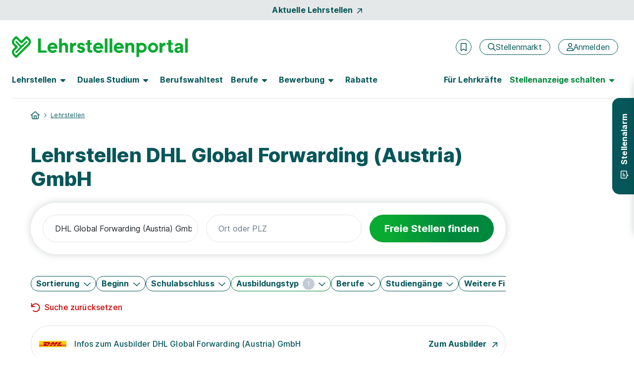

--- FILE ---
content_type: text/html; charset=utf-8
request_url: https://www.lehrstellenportal.at/lehrstellen/dhl-global-forwarding-austria/
body_size: 28791
content:



<!DOCTYPE html>
<html lang="de">
<head data-relaunch="1" data-intern="0">
    <!--!
    Font Awesome Pro Icons by @fontawesome
    https://fontawesome.com
    License: https://fontawesome.com/license (Commercial License)
    Copyright 2022-2025 Fonticons, Inc.
    -->
    <base href="https://www.lehrstellenportal.at/" />

    <meta charset="utf-8" />
    <meta http-equiv="X-UA-Compatible" content="IE=edge" />
    <meta name="viewport" content="width=device-width, initial-scale=1">


        <meta name="robots" content="index,follow" />
    <meta name="author" content="Lehrstellenportal" />
    <meta name="generator" content="" />

    
    <link rel="preconnect" href="https://consentmanager.net" crossorigin />
    <link rel="preconnect" href="https://consentmanager.net" crossorigin />
    <link rel="preconnect" href="https://www.googletagservices.com" crossorigin />
    <link rel="preconnect" href="https://www.googletagmanager.com" crossorigin />
    
        <link rel="preconnect" href="https://securepubads.g.doubleclick.net" crossorigin />
        <link rel="preconnect" href="https://www.googleadservices.com" crossorigin />
        <link rel="preconnect" href="https://adservice.google.com" crossorigin />
    <link rel="preconnect" href="https://www.google-analytics.com" crossorigin />

    <link rel='preload' href='https://cdn.consentmanager.net/delivery/cmp.min.css' as='style' />

    <link rel='preload' href='/bundles5/bootstrap.js?v=flSUhwOsugcH4Lxve2ES5H9klQWHB-tNPDmoPqzpYxk1' as='script' />

    <link rel='preload' href='/bundles5/easepick.js?v=_u2D1Eda6oQAojMX1MnedeJSFri4K8kPIb98mGP13Ro1' as='script' />


<link rel='preload' href='/bundles5/bundlejs.js?v=znXCkSp3zAfjVq1bFgnwbISNMtM08TXHLfJtnDOTH7I1' as='script' />
    

    

    



<title>Lehrstellen DHL Global Forwarding (Austria) GmbH | Lehrstellenportal</title>
<meta name="description" content="Du suchst eine Lehre bei der DHL Global Forwarding (Austria) GmbH? Hier findest du offene Lehrstellen bei der DHL Global Forwarding (Austria) GmbH." />


<meta property="og:title" content="Lehrstellen DHL Global Forwarding (Austria) GmbH" />
<meta property="og:site_name" content="Azubiyo - Deine Stellenbörse für Ausbildung und Duales Studium" />
<meta property="og:url" content="https://www.lehrstellenportal.at/lehrstellen/dhl-global-forwarding-austria/" />
<meta property="og:description" content="Du suchst eine Lehre bei der DHL Global Forwarding (Austria) GmbH? Hier findest du offene Lehrstellen bei der DHL Global Forwarding (Austria) GmbH." />
<meta property="og:type" content="website" />
<meta property="og:locale" content="de_DE" />
<meta property="og:image" content="https://www.lehrstellenportal.at/images/v23/logos/lsp_share.jpg" />
<meta property="og:image:secure_url" content="https://www.lehrstellenportal.at/images/v23/logos/lsp_share.jpg" />
<meta property="og:image:type" content="image/jpg" />


<meta name="twitter:card" content="summary_large_image">
<meta name="twitter:url" content="https://www.lehrstellenportal.at/lehrstellen/dhl-global-forwarding-austria/">
<meta name="twitter:title" content="Lehrstellen DHL Global Forwarding (Austria) GmbH">
<meta name="twitter:description" content="Du suchst eine Lehre bei der DHL Global Forwarding (Austria) GmbH? Hier findest du offene Lehrstellen bei der DHL Global Forwarding (Austria) GmbH.">
<meta name="twitter:image" content="https://www.lehrstellenportal.at/images/v23/logos/lsp_share.jpg" />
    

    
    





<link rel="stylesheet" href="https://cdn.consentmanager.net/delivery/cmp.min.css" />

    <script>window.gdprAppliesGlobally = true; if (!("cmp_id" in window) || window.cmp_id < 1) { window.cmp_id = 0 } if (!("cmp_cdid" in window)) { window.cmp_cdid = "0ddcf9f57600" } if (!("cmp_params" in window)) { window.cmp_params = "" } if (!("cmp_host" in window)) { window.cmp_host = "a.delivery.consentmanager.net" } if (!("cmp_cdn" in window)) { window.cmp_cdn = "cdn.consentmanager.net" } if (!("cmp_proto" in window)) { window.cmp_proto = "https:" } if (!("cmp_codesrc" in window)) { window.cmp_codesrc = "1" } window.cmp_getsupportedLangs = function () { var b = ["DE", "EN", "FR", "IT", "NO", "DA", "FI", "ES", "PT", "RO", "BG", "ET", "EL", "GA", "HR", "LV", "LT", "MT", "NL", "PL", "SV", "SK", "SL", "CS", "HU", "RU", "SR", "ZH", "TR", "UK", "AR", "BS"]; if ("cmp_customlanguages" in window) { for (var a = 0; a < window.cmp_customlanguages.length; a++) { b.push(window.cmp_customlanguages[a].l.toUpperCase()) } } return b }; window.cmp_getRTLLangs = function () { var a = ["AR"]; if ("cmp_customlanguages" in window) { for (var b = 0; b < window.cmp_customlanguages.length; b++) { if ("r" in window.cmp_customlanguages[b] && window.cmp_customlanguages[b].r) { a.push(window.cmp_customlanguages[b].l) } } } return a }; window.cmp_getlang = function (j) { if (typeof (j) != "boolean") { j = true } if (j && typeof (cmp_getlang.usedlang) == "string" && cmp_getlang.usedlang !== "") { return cmp_getlang.usedlang } var g = window.cmp_getsupportedLangs(); var c = []; var f = location.hash; var e = location.search; var a = "languages" in navigator ? navigator.languages : []; if (f.indexOf("cmplang=") != -1) { c.push(f.substr(f.indexOf("cmplang=") + 8, 2).toUpperCase()) } else { if (e.indexOf("cmplang=") != -1) { c.push(e.substr(e.indexOf("cmplang=") + 8, 2).toUpperCase()) } else { if ("cmp_setlang" in window && window.cmp_setlang != "") { c.push(window.cmp_setlang.toUpperCase()) } else { if (a.length > 0) { for (var d = 0; d < a.length; d++) { c.push(a[d]) } } } } } if ("language" in navigator) { c.push(navigator.language) } if ("userLanguage" in navigator) { c.push(navigator.userLanguage) } var h = ""; for (var d = 0; d < c.length; d++) { var b = c[d].toUpperCase(); if (g.indexOf(b) != -1) { h = b; break } if (b.indexOf("-") != -1) { b = b.substr(0, 2) } if (g.indexOf(b) != -1) { h = b; break } } if (h == "" && typeof (cmp_getlang.defaultlang) == "string" && cmp_getlang.defaultlang !== "") { return cmp_getlang.defaultlang } else { if (h == "") { h = "EN" } } h = h.toUpperCase(); return h }; (function () { var n = document; var o = window; var f = ""; var b = "_en"; if ("cmp_getlang" in o) { f = o.cmp_getlang().toLowerCase(); if ("cmp_customlanguages" in o) { for (var h = 0; h < o.cmp_customlanguages.length; h++) { if (o.cmp_customlanguages[h].l.toUpperCase() == f.toUpperCase()) { f = "en"; break } } } b = "_" + f } function g(e, d) { var l = ""; e += "="; var i = e.length; if (location.hash.indexOf(e) != -1) { l = location.hash.substr(location.hash.indexOf(e) + i, 9999) } else { if (location.search.indexOf(e) != -1) { l = location.search.substr(location.search.indexOf(e) + i, 9999) } else { return d } } if (l.indexOf("&") != -1) { l = l.substr(0, l.indexOf("&")) } return l } var j = ("cmp_proto" in o) ? o.cmp_proto : "https:"; if (j != "http:" && j != "https:") { j = "https:" } var k = ("cmp_ref" in o) ? o.cmp_ref : location.href; var p = n.createElement("script"); p.setAttribute("data-cmp-ab", "1"); var c = g("cmpdesign", ""); var a = g("cmpregulationkey", ""); p.src = j + "//" + o.cmp_host + "/delivery/cmp.php?" + ("cmp_id" in o && o.cmp_id > 0 ? "id=" + o.cmp_id : "") + ("cmp_cdid" in o ? "cdid=" + o.cmp_cdid : "") + "&h=" + encodeURIComponent(k) + (c != "" ? "&cmpdesign=" + encodeURIComponent(c) : "") + (a != "" ? "&cmpregulationkey=" + encodeURIComponent(a) : "") + ("cmp_params" in o ? "&" + o.cmp_params : "") + (n.cookie.length > 0 ? "&__cmpfcc=1" : "") + "&l=" + f.toLowerCase() + "&o=" + (new Date()).getTime(); p.type = "text/javascript"; p.async = true; if (n.currentScript) { n.currentScript.parentElement.appendChild(p) } else { if (n.body) { n.body.appendChild(p) } else { var m = n.getElementsByTagName("body"); if (m.length == 0) { m = n.getElementsByTagName("div") } if (m.length == 0) { m = n.getElementsByTagName("span") } if (m.length == 0) { m = n.getElementsByTagName("ins") } if (m.length == 0) { m = n.getElementsByTagName("script") } if (m.length == 0) { m = n.getElementsByTagName("head") } if (m.length > 0) { m[0].appendChild(p) } } } var p = n.createElement("script"); p.src = j + "//" + o.cmp_cdn + "/delivery/js/cmp" + b + ".min.js"; p.type = "text/javascript"; p.setAttribute("data-cmp-ab", "1"); p.async = true; if (n.currentScript) { n.currentScript.parentElement.appendChild(p) } else { if (n.body) { n.body.appendChild(p) } else { var m = n.getElementsByTagName("body"); if (m.length == 0) { m = n.getElementsByTagName("div") } if (m.length == 0) { m = n.getElementsByTagName("span") } if (m.length == 0) { m = n.getElementsByTagName("ins") } if (m.length == 0) { m = n.getElementsByTagName("script") } if (m.length == 0) { m = n.getElementsByTagName("head") } if (m.length > 0) { m[0].appendChild(p) } } } })(); window.cmp_addFrame = function (b) { if (!window.frames[b]) { if (document.body) { var a = document.createElement("iframe"); a.style.cssText = "display:none"; a.name = b; document.body.appendChild(a) } else { window.setTimeout(window.cmp_addFrame, 10, b) } } }; window.cmp_rc = function (h) { var b = document.cookie; var f = ""; var d = 0; while (b != "" && d < 100) { d++; while (b.substr(0, 1) == " ") { b = b.substr(1, b.length) } var g = b.substring(0, b.indexOf("=")); if (b.indexOf(";") != -1) { var c = b.substring(b.indexOf("=") + 1, b.indexOf(";")) } else { var c = b.substr(b.indexOf("=") + 1, b.length) } if (h == g) { f = c } var e = b.indexOf(";") + 1; if (e == 0) { e = b.length } b = b.substring(e, b.length) } return (f) }; window.cmp_stub = function () { var a = arguments; __cmp.a = __cmp.a || []; if (!a.length) { return __cmp.a } else { if (a[0] === "ping") { if (a[1] === 2) { a[2]({ gdprApplies: gdprAppliesGlobally, cmpLoaded: false, cmpStatus: "stub", displayStatus: "hidden", apiVersion: "2.0", cmpId: 31 }, true) } else { a[2](false, true) } } else { if (a[0] === "getUSPData") { a[2]({ version: 1, uspString: window.cmp_rc("") }, true) } else { if (a[0] === "getTCData") { __cmp.a.push([].slice.apply(a)) } else { if (a[0] === "addEventListener" || a[0] === "removeEventListener") { __cmp.a.push([].slice.apply(a)) } else { if (a.length == 4 && a[3] === false) { a[2]({}, false) } else { __cmp.a.push([].slice.apply(a)) } } } } } } }; window.cmp_msghandler = function (d) { var a = typeof d.data === "string"; try { var c = a ? JSON.parse(d.data) : d.data } catch (f) { var c = null } if (typeof (c) === "object" && c !== null && "__cmpCall" in c) { var b = c.__cmpCall; window.__cmp(b.command, b.parameter, function (h, g) { var e = { __cmpReturn: { returnValue: h, success: g, callId: b.callId } }; d.source.postMessage(a ? JSON.stringify(e) : e, "*") }) } if (typeof (c) === "object" && c !== null && "__uspapiCall" in c) { var b = c.__uspapiCall; window.__uspapi(b.command, b.version, function (h, g) { var e = { __uspapiReturn: { returnValue: h, success: g, callId: b.callId } }; d.source.postMessage(a ? JSON.stringify(e) : e, "*") }) } if (typeof (c) === "object" && c !== null && "__tcfapiCall" in c) { var b = c.__tcfapiCall; window.__tcfapi(b.command, b.version, function (h, g) { var e = { __tcfapiReturn: { returnValue: h, success: g, callId: b.callId } }; d.source.postMessage(a ? JSON.stringify(e) : e, "*") }, b.parameter) } }; window.cmp_setStub = function (a) { if (!(a in window) || (typeof (window[a]) !== "function" && typeof (window[a]) !== "object" && (typeof (window[a]) === "undefined" || window[a] !== null))) { window[a] = window.cmp_stub; window[a].msgHandler = window.cmp_msghandler; window.addEventListener("message", window.cmp_msghandler, false) } }; window.cmp_addFrame("__cmpLocator"); if (!("cmp_disableusp" in window) || !window.cmp_disableusp) { window.cmp_addFrame("__uspapiLocator") } if (!("cmp_disabletcf" in window) || !window.cmp_disabletcf) { window.cmp_addFrame("__tcfapiLocator") } window.cmp_setStub("__cmp"); if (!("cmp_disabletcf" in window) || !window.cmp_disabletcf) { window.cmp_setStub("__tcfapi") } if (!("cmp_disableusp" in window) || !window.cmp_disableusp) { window.cmp_setStub("__uspapi") };</script>

    

        <meta name="google-site-verification" content="cREEc_ao8mxi9kx-vKmbGweMe7v9cswo4IlhvTqMqxA" />
    <meta name="msvalidate.01" content="16F384740326F676FF1E78E02AB9E191" />
    <meta name="msapplication-TileColor" content="#ffffff">
    <meta name="theme-color" content="#ffffff">
    <link rel="shortcut icon" type="image/x-icon" href="/favicon/azy_favicon.ico">
    <link rel="icon" type="image/svg+xml" sizes="any" href="/favicon/azy_favicon.svg">
    <link rel="icon" type="image/png" sizes="144x144" href="/favicon/azy_favicon_144.png">
    <link rel="icon" type="image/png" sizes="96x96" href="/favicon/azy_favicon_96.png">
    <link rel="icon" type="image/png" sizes="48x48" href="/favicon/azy_favicon_48.png">
    <link rel="icon" type="image/png" sizes="32x32" href="/favicon/azy_favicon_32.png">
    <link rel="icon" type="image/png" sizes="16x16" href="/favicon/azy_favicon_16.png">
    <link rel="manifest" href="/favicon-at/site.webmanifest">
    <link rel="mask-icon" href="/favicon/safari-pinned-tab.svg">
    <meta name="msapplication-config" content="/favicon-at/browserconfig.xml">

    






    <link rel="canonical" href="https://www.lehrstellenportal.at/lehrstellen/dhl-global-forwarding-austria/" />


    


    <link href="/favicon/apple-touch-icon.png" rel="apple-touch-icon">
    <link href="/favicon/apple-touch-icon-120x120.png" rel="apple-touch-icon" sizes="120x120">
    <link href="/favicon/apple-touch-icon-152x152.png" rel="apple-touch-icon" sizes="152x152">



    
<link href="/content5/app.css?v=6iWj9o_gc9w4lIqeuDazT4K9kqDyS2xvn-DkUJCUjNA1" rel="preload" as="style"/>
<link href="/content5/app.css?v=6iWj9o_gc9w4lIqeuDazT4K9kqDyS2xvn-DkUJCUjNA1" rel="stylesheet"/>


    


    <script>
        window.addEventListener("DOMContentLoaded", (event) => {
            handleLazyLoadImages();
        });

        function handleLazyLoadImages() {
            const blurredImageDivs = document.querySelectorAll(".blurred-img");

            blurredImageDivs.forEach(blurredImageDiv => {
                var img = blurredImageDiv.querySelector("img");

                function loaded() {
                    blurredImageDiv.classList.add("loaded");
                    blurredImageDiv.style.removeProperty("background-image");
                }

                if (img.complete) {
                    loaded();
                } else {
                    img.addEventListener("load", loaded);
                }
            });
        }
    </script>

    
    
  <script async class="cmplazyload" data-cmp-vendor="s26" data-cmp-src="https://www.googletagmanager.com/gtag/js?id=UA-30196040-7" type="text/plain"></script>
    <script>
        window.dataLayer = window.dataLayer || [];
        function gtag() { dataLayer.push(arguments); }
        gtag('js', new Date());
    </script>

    

    

    <script>
        var dataLayer = window.dataLayer || [];
        dataLayer.push({ 'Seitenkategorie': 'Extern' });
        dataLayer.push({ 'userType': 'external_User' });

        var googletag = googletag || {};
        googletag.cmd = googletag.cmd || [];

        var _jqq = [];
        var $ = function (fn) {
            _jqq.push(fn);
        };
    </script>

        <style id="antiClickjack">
            body {
                display: none !important;
            }
        </style>
        <script>
            var showMobilePreview = sessionStorage.getItem("showMobilePreview");
            if (showMobilePreview == null) {
                showMobilePreview = sessionStorage.getItem("mobilePreviewShow");
            }

            if (self === top) {
                var antiClickjack = document.getElementById("antiClickjack");
                antiClickjack.parentNode.removeChild(antiClickjack);
            } else {
                if ((!window.name || (window.name.indexOf('_vis_editor') === -1)) && showMobilePreview == null) {
                    top.location = self.location;
                } else {
                    sessionStorage.removeItem("showMobilePreview");

                    var antiClickjack = document.getElementById("antiClickjack");
                    antiClickjack.parentNode.removeChild(antiClickjack);
                }
            }
        </script>

        <script type="application/ld+json">
            {
                "@context": "http://schema.org",
                "@type": "WebSite",
                "name": "Lehrstellenportal - Lehre & Duales Studium – Die Stellenbörse mit Eignungs-Check",
                "alternateName": "Lehrstellenportal",
                "url": "https://www.lehrstellenportal.at"
            }
        </script>
        <script type="application/ld+json">
            [{
                "@context": "http://schema.org",
                "@type": "Organization",
                "name": "Lehrstellenportal",
                "telephone": "(0049) 89 41614-100",
                "url": "https://www.lehrstellenportal.at/",
                "logo": "https://www.lehrstellenportal.at/images/v23/logos/organization_logo_lsp.png",
                "image": "https://www.lehrstellenportal.at/images/v23/logos/organization_image_lsp.jpg",
                "description": "Lehrstellenportal ist eine Online-Jobbörse mit einem breiten Angebot an freien Lehrstellen und Dualen Studienplätzen für Jugendliche in Österreich. Mit unserem einzigartigen Matching-Verfahren bringen wir Bewerber und Unternehmen passgenau zusammen. Darüber hinaus informiert das Portal zu allen Themen rund um Berufswahl und Bewerbung. Lehrstellenportal gehört zur Dachmarke FUNKE Works.",
                "address":
                {
                    "@type": "PostalAddress",
                    "streetAddress": "Tassiloplatz 27",
                    "addressLocality": "München",
                    "addressRegion": "BY",
                    "postalCode": "81541",
                    "addressCountry": "Deutschland"
                }
            }]
        </script>

    <!-- Start VWO Async SmartCode -->

<link rel="preconnect" href="https://dev.visualwebsiteoptimizer.com" />

<script type='text/plain' class='cmplazyload' data-cmp-vendor='s31' id='vwoCode'>
    window._vwo_code || (function () {
        var account_id = 984942,
            version = 2.1,
            settings_tolerance = 2000,
            hide_element = 'body',
            hide_element_style = 'opacity:0 !important;filter:alpha(opacity=0) !important;background:none !important;transition:none !important;',
            /* DO NOT EDIT BELOW THIS LINE */
            f = false, w = window, d = document, v = d.querySelector('#vwoCode'), cK = '_vwo_' + account_id + '_settings', cc = {}; try { var c = JSON.parse(localStorage.getItem('_vwo_' + account_id + '_config')); cc = c && typeof c === 'object' ? c : {} } catch (e) { } var stT = cc.stT === 'session' ? w.sessionStorage : w.localStorage; code = { nonce: v && v.nonce, use_existing_jquery: function () { return typeof use_existing_jquery !== 'undefined' ? use_existing_jquery : undefined }, library_tolerance: function () { return typeof library_tolerance !== 'undefined' ? library_tolerance : undefined }, settings_tolerance: function () { return cc.sT || settings_tolerance }, hide_element_style: function () { return '{' + (cc.hES || hide_element_style) + '}' }, hide_element: function () { if (performance.getEntriesByName('first-contentful-paint')[0]) { return '' } return typeof cc.hE === 'string' ? cc.hE : hide_element }, getVersion: function () { return version }, finish: function (e) { if (!f) { f = true; var t = d.getElementById('_vis_opt_path_hides'); if (t) t.parentNode.removeChild(t); if (e) (new Image).src = 'https://dev.visualwebsiteoptimizer.com/ee.gif?a=' + account_id + e } }, finished: function () { return f }, addScript: function (e) { var t = d.createElement('script'); t.type = 'text/javascript'; if (e.src) { t.src = e.src } else { t.text = e.text } v && t.setAttribute('nonce', v.nonce); d.getElementsByTagName('head')[0].appendChild(t) }, load: function (e, t) { var n = this.getSettings(), i = d.createElement('script'), r = this; t = t || {}; if (n) { i.textContent = n; d.getElementsByTagName('head')[0].appendChild(i); if (!w.VWO || VWO.caE) { stT.removeItem(cK); r.load(e) } } else { var o = new XMLHttpRequest; o.open('GET', e, true); o.withCredentials = !t.dSC; o.responseType = t.responseType || 'text'; o.onload = function () { if (t.onloadCb) { return t.onloadCb(o, e) } if (o.status === 200 || o.status === 304) { _vwo_code.addScript({ text: o.responseText }) } else { _vwo_code.finish('&e=loading_failure:' + e) } }; o.onerror = function () { if (t.onerrorCb) { return t.onerrorCb(e) } _vwo_code.finish('&e=loading_failure:' + e) }; o.send() } }, getSettings: function () { try { var e = stT.getItem(cK); if (!e) { return } e = JSON.parse(e); if (Date.now() > e.e) { stT.removeItem(cK); return } return e.s } catch (e) { return } }, init: function () { if (d.URL.indexOf('__vwo_disable__') > -1) return; var e = this.settings_tolerance(); w._vwo_settings_timer = setTimeout(function () { _vwo_code.finish(); stT.removeItem(cK) }, e); var t; if (this.hide_element() !== 'body') { t = d.createElement('style'); var n = this.hide_element(), i = n ? n + this.hide_element_style() : '', r = d.getElementsByTagName('head')[0]; t.setAttribute('id', '_vis_opt_path_hides'); v && t.setAttribute('nonce', v.nonce); t.setAttribute('type', 'text/css'); if (t.styleSheet) t.styleSheet.cssText = i; else t.appendChild(d.createTextNode(i)); r.appendChild(t) } else { t = d.getElementsByTagName('head')[0]; var i = d.createElement('div'); i.style.cssText = 'z-index: 2147483647 !important;position: fixed !important;left: 0 !important;top: 0 !important;width: 100% !important;height: 100% !important;background: white !important;display: block !important;'; i.setAttribute('id', '_vis_opt_path_hides'); i.classList.add('_vis_hide_layer'); t.parentNode.insertBefore(i, t.nextSibling) } var o = window._vis_opt_url || d.URL, s = 'https://dev.visualwebsiteoptimizer.com/j.php?a=' + account_id + '&u=' + encodeURIComponent(o) + '&vn=' + version; if (w.location.search.indexOf('_vwo_xhr') !== -1) { this.addScript({ src: s }) } else { this.load(s + '&x=true') } } }; w._vwo_code = code; code.init();
    })();
</script>

<!-- End VWO Async SmartCode -->
</head>
<body class="page-home" data-az-no-autocomplete data-az-lazy-load-content>
    <div data-ng-controller="gTrackingEventStackController" class="d-flex flex-column min-vh-100">
            <data-az-scroll-to-top></data-az-scroll-to-top>


        <!--[if lte IE 9]>
    <div class="browserupgrade">
        Diese Browserversion (Internet Explorer 9) wird von Azubiyo nicht mehr unterstützt, da sie nicht mehr dem aktuellen Standard entspricht.
        Wir empfehlen die Verwendung einer aktuelleren Version oder eines anderen Browsers.
        <a href="#" onclick="$('.browserupgrade').hide()">
            <span aria-hidden="true" style="color: white;">X</span>
        </a>
    </div>
<![endif]-->


        <div class="d-none d-print-block">
                <picture>
                    <source srcset="/images/at/logos/lehrstellenportal.webp" type="image/webp">
                    <source srcset="/images/at/logos/lehrstellenportal.png" type="image/png">
                    <img src="/images/at/logos/lehrstellenportal.png" width="296" height="46" alt="Lehrstellenportal Logo" title="Lehrstellenportal Logo">
                </picture>
            <hr>
        </div>

        




    <div id="top-of-page-link" class="container-fluid bg-dark bg-opacity-10 w-100 py-2">
    <a href="/lehrstellen/aktuelle-lehrstellen/" class="gtm_navigation d-flex align-items-center justify-content-center fw-bold link-no-underline">Aktuelle Lehrstellen<span class="fontawesome-icon fa-link fa-rotate fa-6 ms-2" aria-hidden="true"><svg xmlns="http://www.w3.org/2000/svg" viewBox="0 0 320 512"><!--! Font Awesome Pro 6.2.0 – see license info in <head> --><path d="M320 120v240c0 13.25-10.75 24-24 24s-24-10.75-24-24V177.9l-231 231C36.28 413.7 30.14 416 24 416s-12.28-2.344-16.97-7.031c-9.375-9.375-9.375-24.56 0-33.94L238.1 144H56C42.75 144 32 133.3 32 120S42.75 96 56 96h240C309.3 96 320 106.8 320 120z"/></svg></span></a>
    </div>

<header id="sticky-top-mobile" class="container-fluid navbar-menu pt-lg-2 px-0 ">
    <div class="d-flex align-items-center py-3 py-lg-4 pb-lg-2 px-2 px-sm-4">
    <a href="/" class="text-decoration-none me-auto ps-1 px-sm-0" rel="home" aria-label="Zur Startseite">
        <img src="/images/v23/logos/lsp-logo.svg" alt="Logo Lehrstellenportal" class="gtm_navigation logo-header logo-header-mobile-small">
    </a>
            <div class="d-flex align-items-center px-lg-2">
                    <az-extern-merken-job-offers data-marked-count="0"></az-extern-merken-job-offers>


                    <a href="/stellenmarkt/" class="gtm_navigation d-none d-xl-inline-flex btn btn-outline-secondary fontawesome-icon fa-navigation-btn-xs ms-3 fw-normal flex-row" aria-label="Stellenmarkt">
        <span class="d-flex align-items-center" aria-hidden="true"><svg xmlns="http://www.w3.org/2000/svg" viewBox="0 0 512 512"><!--! Font Awesome Pro 6.2.0 – see license info in <head> --><path d="M504.1 471l-134-134C399.1 301.5 415.1 256.8 415.1 208c0-114.9-93.13-208-208-208S-.0002 93.13-.0002 208S93.12 416 207.1 416c48.79 0 93.55-16.91 129-45.04l134 134C475.7 509.7 481.9 512 488 512s12.28-2.344 16.97-7.031C514.3 495.6 514.3 480.4 504.1 471zM48 208c0-88.22 71.78-160 160-160s160 71.78 160 160s-71.78 160-160 160S48 296.2 48 208z"/></svg></span>
        <span>Stellenmarkt</span>
    </a>
    <a href="/stellenmarkt/"
       class="gtm_navigation d-inline-flex d-xl-none btn btn-outline-secondary fontawesome-icon fa-navigation fa-mobile-small fa-tablet-small ms-3 fw-normal"
       aria-label="Stellenmarkt">
        <svg xmlns="http://www.w3.org/2000/svg" viewBox="0 0 512 512"><!--! Font Awesome Pro 6.2.0 – see license info in <head> --><path d="M504.1 471l-134-134C399.1 301.5 415.1 256.8 415.1 208c0-114.9-93.13-208-208-208S-.0002 93.13-.0002 208S93.12 416 207.1 416c48.79 0 93.55-16.91 129-45.04l134 134C475.7 509.7 481.9 512 488 512s12.28-2.344 16.97-7.031C514.3 495.6 514.3 480.4 504.1 471zM48 208c0-88.22 71.78-160 160-160s160 71.78 160 160s-71.78 160-160 160S48 296.2 48 208z"/></svg>
    </a>


    <a href="/anmeldung/" class="gtm_navigation d-none d-xl-inline-flex btn btn-outline-secondary fontawesome-icon fa-navigation-btn-xs ms-3 fw-normal flex-row" aria-label="Anmelden">
        <span class="d-flex align-items-center" aria-hidden="true"><svg xmlns="http://www.w3.org/2000/svg" viewBox="0 0 448 512"><!--! Font Awesome Pro 6.2.0 – see license info in <head> --><path d="M272 304h-96C78.8 304 0 382.8 0 480c0 17.67 14.33 32 32 32h384c17.67 0 32-14.33 32-32C448 382.8 369.2 304 272 304zM48.99 464C56.89 400.9 110.8 352 176 352h96c65.16 0 119.1 48.95 127 112H48.99zM224 256c70.69 0 128-57.31 128-128c0-70.69-57.31-128-128-128S96 57.31 96 128C96 198.7 153.3 256 224 256zM224 48c44.11 0 80 35.89 80 80c0 44.11-35.89 80-80 80S144 172.1 144 128C144 83.89 179.9 48 224 48z"/></svg></span>
        <span>Anmelden</span>
    </a>
    <a href="/anmeldung/"
       class="gtm_navigation d-inline-flex d-xl-none btn btn-outline-secondary fontawesome-icon fa-navigation fa-mobile-small fa-tablet-small ms-3 fw-normal"
       aria-label="Anmelden">
        <svg xmlns="http://www.w3.org/2000/svg" viewBox="0 0 448 512"><!--! Font Awesome Pro 6.2.0 – see license info in <head> --><path d="M272 304h-96C78.8 304 0 382.8 0 480c0 17.67 14.33 32 32 32h384c17.67 0 32-14.33 32-32C448 382.8 369.2 304 272 304zM48.99 464C56.89 400.9 110.8 352 176 352h96c65.16 0 119.1 48.95 127 112H48.99zM224 256c70.69 0 128-57.31 128-128c0-70.69-57.31-128-128-128S96 57.31 96 128C96 198.7 153.3 256 224 256zM224 48c44.11 0 80 35.89 80 80c0 44.11-35.89 80-80 80S144 172.1 144 128C144 83.89 179.9 48 224 48z"/></svg>
    </a>

                <button class="d-xl-none border-0 ms-2 bg-transparent" type="button" data-bs-toggle="offcanvas" data-bs-target="#navbarContent" aria-controls="navbarContent" aria-label="Hauptmenü öffnen">
                    <span class="fontawesome-icon fa-5 ms-1"><svg xmlns="http://www.w3.org/2000/svg" viewBox="0 0 448 512"><!--! Font Awesome Pro 6.2.0 – see license info in <head> --><path d="M0 88C0 74.75 10.75 64 24 64H424C437.3 64 448 74.75 448 88C448 101.3 437.3 112 424 112H24C10.75 112 0 101.3 0 88zM0 248C0 234.7 10.75 224 24 224H424C437.3 224 448 234.7 448 248C448 261.3 437.3 272 424 272H24C10.75 272 0 261.3 0 248zM424 432H24C10.75 432 0 421.3 0 408C0 394.7 10.75 384 24 384H424C437.3 384 448 394.7 448 408C448 421.3 437.3 432 424 432z"/></svg></span>
                </button>

            </div>
    </div>

        <nav class="navbar navbar-expand-xl py-0 pt-lg-2 px-3 px-sm-4">
            <div class="offcanvas offcanvas-end pb-3 pb-lg-0" tabindex="-1" id="navbarContent">
                <div class="offcanvas-header d-flex d-xl-none justify-content-end px-4 pt-5 pb-0">
                    <button class="btn btn-link link-no-underline p-0 text-tiny" type="button" data-bs-dismiss="offcanvas" aria-label="Schließen">Schließen <span class="fontawesome-icon fa-link ms-1 mb-2"><svg xmlns="http://www.w3.org/2000/svg" viewBox="0 0 320 512"><!--! Font Awesome Pro 6.2.0 – see license info in <head> --><path d="M312.1 375c9.369 9.369 9.369 24.57 0 33.94s-24.57 9.369-33.94 0L160 289.9l-119 119c-9.369 9.369-24.57 9.369-33.94 0s-9.369-24.57 0-33.94L126.1 256L7.027 136.1c-9.369-9.369-9.369-24.57 0-33.94s24.57-9.369 33.94 0L160 222.1l119-119c9.369-9.369 24.57-9.369 33.94 0s9.369 24.57 0 33.94L193.9 256L312.1 375z"/></svg></span></button>
                </div>
                <div class="offcanvas-body pt-2 d-flex-column">
                    <div class="d-xl-flex justify-content-lg-between p-2 p-xl-0 pb-xl-3 w-100 border-bottom-xl border-secondary">
    <ul class="navbar-nav">
    <li class="nav-item nav-item-bold dropdown dropdown-hover mb-2 mb-xl-0 me-xl-3">
        <button data-bs-toggle="dropdown" class="nav-link fw-bold fs-5 ps-0 fs-lg-6  d-none d-xl-flex align-items-center " role="button" aria-expanded="false">
            <span class="hyphens-auto">Lehrstellen</span>
            <span class="d-none d-lg-inline-flex fontawesome-icon fa-6 ms-2 border-0 " aria-hidden="true"><svg xmlns="http://www.w3.org/2000/svg" viewBox="0 0 320 512"><!--! Font Awesome Pro 6.2.0 – see license info in <head> --><path d="M137.4 374.6c12.5 12.5 32.8 12.5 45.3 0l128-128c9.2-9.2 11.9-22.9 6.9-34.9s-16.6-19.8-29.6-19.8L32 192c-12.9 0-24.6 7.8-29.6 19.8s-2.2 25.7 6.9 34.9l128 128z"/></svg></span>
        </button>
        <button class="nav-link fw-bold fs-5 fs-lg-6 w-100 d-flex align-items-center d-xl-none " role="button" data-bs-toggle="dropdown" aria-expanded="false">
            <span class="hyphens-auto">Lehrstellen</span>
            <span class="d-xl-none fontawesome-icon fa-function ms-auto "><svg xmlns="http://www.w3.org/2000/svg" viewBox="0 0 448 512"><!--! Font Awesome Pro 6.2.0 – see license info in <head> --><path d="M432.6 209.3l-191.1 183.1C235.1 397.8 229.1 400 224 400s-11.97-2.219-16.59-6.688L15.41 209.3C5.814 200.2 5.502 184.1 14.69 175.4c9.125-9.625 24.38-9.938 33.91-.7187L224 342.8l175.4-168c9.5-9.219 24.78-8.906 33.91 .7187C442.5 184.1 442.2 200.2 432.6 209.3z"/></svg></span>
        </button>
        <ul class="dropdown-menu w-xl-320px " style="left: auto;">
                <li class="mb-4 mb-xl-0 fw-normal"><a class="gtm_navigation dropdown-item fw-normal" href="/lehrstellen/">Lehrstellen</a></li>
                <li class="mb-4 mb-xl-0 fw-normal"><a class="gtm_navigation dropdown-item fw-normal" href="/lehrstellen/aktuelle-lehrstellen/">Lehrstellen 2026</a></li>
                <li class="mb-4 mb-xl-0 fw-normal"><a class="gtm_navigation dropdown-item fw-normal" href="/lehrstellen/alle-staedte/">Alle St&#228;dte</a></li>
                <li class="mb-4 mb-xl-0 fw-normal"><a class="gtm_navigation dropdown-item fw-normal" href="/ausbildungsbetriebe/">Alle Lehrbetriebe</a></li>
                <li class="mb-4 mb-xl-0 fw-normal"><a class="gtm_navigation dropdown-item fw-normal" href="/berufsbildende-schulen/">Alle berufsbildenden Schulen</a></li>
        </ul>
    </li>
    <li class="nav-item nav-item-bold dropdown dropdown-hover mb-2 mb-xl-0 me-xl-3">
        <button data-bs-toggle="dropdown" class="nav-link fw-bold fs-5 ps-0 fs-lg-6  d-none d-xl-flex align-items-center " role="button" aria-expanded="false">
            <span class="hyphens-auto">Duales Studium</span>
            <span class="d-none d-lg-inline-flex fontawesome-icon fa-6 ms-2 border-0 " aria-hidden="true"><svg xmlns="http://www.w3.org/2000/svg" viewBox="0 0 320 512"><!--! Font Awesome Pro 6.2.0 – see license info in <head> --><path d="M137.4 374.6c12.5 12.5 32.8 12.5 45.3 0l128-128c9.2-9.2 11.9-22.9 6.9-34.9s-16.6-19.8-29.6-19.8L32 192c-12.9 0-24.6 7.8-29.6 19.8s-2.2 25.7 6.9 34.9l128 128z"/></svg></span>
        </button>
        <button class="nav-link fw-bold fs-5 fs-lg-6 w-100 d-flex align-items-center d-xl-none " role="button" data-bs-toggle="dropdown" aria-expanded="false">
            <span class="hyphens-auto">Duales Studium</span>
            <span class="d-xl-none fontawesome-icon fa-function ms-auto "><svg xmlns="http://www.w3.org/2000/svg" viewBox="0 0 448 512"><!--! Font Awesome Pro 6.2.0 – see license info in <head> --><path d="M432.6 209.3l-191.1 183.1C235.1 397.8 229.1 400 224 400s-11.97-2.219-16.59-6.688L15.41 209.3C5.814 200.2 5.502 184.1 14.69 175.4c9.125-9.625 24.38-9.938 33.91-.7187L224 342.8l175.4-168c9.5-9.219 24.78-8.906 33.91 .7187C442.5 184.1 442.2 200.2 432.6 209.3z"/></svg></span>
        </button>
        <ul class="dropdown-menu w-xl-320px " style="left: auto;">
                <li class="mb-4 mb-xl-0 fw-normal"><a class="gtm_navigation dropdown-item fw-normal" href="/duales-studium/">Duale Studienpl&#228;tze</a></li>
                <li class="mb-4 mb-xl-0 fw-normal"><a class="gtm_navigation dropdown-item fw-normal" href="/duales-studium/aktuelle-studienplaetze/">Duale Studienpl&#228;tze 2026</a></li>
                <li class="mb-4 mb-xl-0 fw-normal"><a class="gtm_navigation dropdown-item fw-normal" href="/dual-studieren/">Infos zum Dualen Studium</a></li>
                <li class="mb-4 mb-xl-0 fw-normal"><a class="gtm_navigation dropdown-item fw-normal" href="/dual-studieren/studiengaenge/">Studieng&#228;nge A-Z</a></li>
                <li class="mb-4 mb-xl-0 fw-normal"><a class="gtm_navigation dropdown-item fw-normal" href="/hochschulen/">Alle Hochschulen</a></li>
        </ul>
    </li>
    <li class="nav-item fs-5 fs-lg-6 mb-2 mb-lg-0 me-lg-2">
        <a class="gtm_navigation nav-link nav-item-bold hyphens-auto ps-0" href="/berufswahltest/">Berufswahltest</a>
    </li>
    <li class="nav-item nav-item-bold dropdown dropdown-hover mb-2 mb-xl-0 me-xl-3">
        <button data-bs-toggle="dropdown" class="nav-link fw-bold fs-5 ps-0 fs-lg-6  d-none d-xl-flex align-items-center " role="button" aria-expanded="false">
            <span class="hyphens-auto">Berufe</span>
            <span class="d-none d-lg-inline-flex fontawesome-icon fa-6 ms-2 border-0 " aria-hidden="true"><svg xmlns="http://www.w3.org/2000/svg" viewBox="0 0 320 512"><!--! Font Awesome Pro 6.2.0 – see license info in <head> --><path d="M137.4 374.6c12.5 12.5 32.8 12.5 45.3 0l128-128c9.2-9.2 11.9-22.9 6.9-34.9s-16.6-19.8-29.6-19.8L32 192c-12.9 0-24.6 7.8-29.6 19.8s-2.2 25.7 6.9 34.9l128 128z"/></svg></span>
        </button>
        <button class="nav-link fw-bold fs-5 fs-lg-6 w-100 d-flex align-items-center d-xl-none " role="button" data-bs-toggle="dropdown" aria-expanded="false">
            <span class="hyphens-auto">Berufe</span>
            <span class="d-xl-none fontawesome-icon fa-function ms-auto "><svg xmlns="http://www.w3.org/2000/svg" viewBox="0 0 448 512"><!--! Font Awesome Pro 6.2.0 – see license info in <head> --><path d="M432.6 209.3l-191.1 183.1C235.1 397.8 229.1 400 224 400s-11.97-2.219-16.59-6.688L15.41 209.3C5.814 200.2 5.502 184.1 14.69 175.4c9.125-9.625 24.38-9.938 33.91-.7187L224 342.8l175.4-168c9.5-9.219 24.78-8.906 33.91 .7187C442.5 184.1 442.2 200.2 432.6 209.3z"/></svg></span>
        </button>
        <ul class="dropdown-menu w-xl-320px " style="left: auto;">
                <li class="mb-4 mb-xl-0 fw-normal"><a class="gtm_navigation dropdown-item fw-normal" href="/berufe/">Lehrberufe</a></li>
                <li class="mb-4 mb-xl-0 fw-normal"><a class="gtm_navigation dropdown-item fw-normal" href="/berufe/a-z/">Berufe A-Z</a></li>
                <li class="mb-4 mb-xl-0 fw-normal"><a class="gtm_navigation dropdown-item fw-normal" href="/berufe/fachrichtungen/">Alle Fachrichtungen</a></li>
                <li class="mb-4 mb-xl-0 fw-normal"><a class="gtm_navigation dropdown-item fw-normal" href="/berufe/kaufmaennische-berufe/">Kaufm&#228;nnische Berufe</a></li>
                <li class="mb-4 mb-xl-0 fw-normal"><a class="gtm_navigation dropdown-item fw-normal" href="/berufe/technische-berufe/">Technische Berufe</a></li>
                <li class="mb-4 mb-xl-0 fw-normal"><a class="gtm_navigation dropdown-item fw-normal" href="/berufe/hotel-tourismus-gastronomie/">Hotel und Gastgewerbe</a></li>
                <li class="mb-4 mb-xl-0 fw-normal"><a class="gtm_navigation dropdown-item fw-normal" href="/berufe/handwerkliche-berufe/">Handwerkliche Berufe</a></li>
        </ul>
    </li>
    <li class="nav-item nav-item-bold dropdown dropdown-hover mb-2 mb-xl-0 me-xl-3">
        <button data-bs-toggle="dropdown" class="nav-link fw-bold fs-5 ps-0 fs-lg-6  d-none d-xl-flex align-items-center " role="button" aria-expanded="false">
            <span class="hyphens-auto">Bewerbung</span>
            <span class="d-none d-lg-inline-flex fontawesome-icon fa-6 ms-2 border-0 " aria-hidden="true"><svg xmlns="http://www.w3.org/2000/svg" viewBox="0 0 320 512"><!--! Font Awesome Pro 6.2.0 – see license info in <head> --><path d="M137.4 374.6c12.5 12.5 32.8 12.5 45.3 0l128-128c9.2-9.2 11.9-22.9 6.9-34.9s-16.6-19.8-29.6-19.8L32 192c-12.9 0-24.6 7.8-29.6 19.8s-2.2 25.7 6.9 34.9l128 128z"/></svg></span>
        </button>
        <button class="nav-link fw-bold fs-5 fs-lg-6 w-100 d-flex align-items-center d-xl-none " role="button" data-bs-toggle="dropdown" aria-expanded="false">
            <span class="hyphens-auto">Bewerbung</span>
            <span class="d-xl-none fontawesome-icon fa-function ms-auto "><svg xmlns="http://www.w3.org/2000/svg" viewBox="0 0 448 512"><!--! Font Awesome Pro 6.2.0 – see license info in <head> --><path d="M432.6 209.3l-191.1 183.1C235.1 397.8 229.1 400 224 400s-11.97-2.219-16.59-6.688L15.41 209.3C5.814 200.2 5.502 184.1 14.69 175.4c9.125-9.625 24.38-9.938 33.91-.7187L224 342.8l175.4-168c9.5-9.219 24.78-8.906 33.91 .7187C442.5 184.1 442.2 200.2 432.6 209.3z"/></svg></span>
        </button>
        <ul class="dropdown-menu w-xl-320px " style="left: auto;">
                <li class="mb-4 mb-xl-0 fw-normal"><a class="gtm_navigation dropdown-item fw-normal" href="/bewerbung/">Bewerbungstutorial</a></li>
                <li class="mb-4 mb-xl-0 fw-normal"><a class="gtm_navigation dropdown-item fw-normal" href="/bewerbung/lebenslauf/">Lebenslauf</a></li>
                <li class="mb-4 mb-xl-0 fw-normal"><a class="gtm_navigation dropdown-item fw-normal" href="/bewerbung/bewerbungsschreiben/">Bewerbungsschreiben</a></li>
                <li class="mb-4 mb-xl-0 fw-normal"><a class="gtm_navigation dropdown-item fw-normal" href="/bewerbung/bewerbungsgespraech/">Bewerbungsgespr&#228;ch</a></li>
                <li class="mb-4 mb-xl-0 fw-normal"><a class="gtm_navigation dropdown-item fw-normal" href="/bewerbung/online-bewerbung/">Online-Bewerbung</a></li>
                <li class="mb-4 mb-xl-0 fw-normal"><a class="gtm_navigation dropdown-item fw-normal" href="/bewerbung/initiativbewerbung/">Initiativbewerbung</a></li>
        </ul>
    </li>
    <li class="nav-item fs-5 fs-lg-6 mb-2 mb-lg-0 me-lg-2">
        <a class="gtm_navigation nav-link nav-item-bold hyphens-auto ps-0" href="/schuelerrabatte/">Rabatte</a>
    </li>
    </ul>
        <ul class="navbar-nav mb-2 mb-lg-0 justify-content-lg-end me-lg-n2">
    <li class="nav-item fs-5 fs-lg-6 mb-2 mb-lg-0 me-lg-2">
        <a class="gtm_navigation nav-link nav-item-bold hyphens-auto ps-0" href="/unterrichtsmaterial/">F&#252;r Lehrkr&#228;fte</a>
    </li>
    <li class="nav-item nav-item-bold dropdown dropdown-hover mb-2 mb-xl-0 me-xl-3">
        <button data-bs-toggle="dropdown" class="nav-link fw-bold fs-5 ps-0 fs-lg-6  d-none d-xl-flex align-items-center text-primary" role="button" aria-expanded="false">
            <span class="hyphens-auto">Stellenanzeige schalten</span>
            <span class="d-none d-lg-inline-flex fontawesome-icon fa-6 ms-2 border-0 fa-primary" aria-hidden="true"><svg xmlns="http://www.w3.org/2000/svg" viewBox="0 0 320 512"><!--! Font Awesome Pro 6.2.0 – see license info in <head> --><path d="M137.4 374.6c12.5 12.5 32.8 12.5 45.3 0l128-128c9.2-9.2 11.9-22.9 6.9-34.9s-16.6-19.8-29.6-19.8L32 192c-12.9 0-24.6 7.8-29.6 19.8s-2.2 25.7 6.9 34.9l128 128z"/></svg></span>
        </button>
        <button class="nav-link fw-bold fs-5 fs-lg-6 w-100 d-flex align-items-center d-xl-none text-primary" role="button" data-bs-toggle="dropdown" aria-expanded="false">
            <span class="hyphens-auto">Stellenanzeige schalten</span>
            <span class="d-xl-none fontawesome-icon fa-function ms-auto fa-primary border-primary"><svg xmlns="http://www.w3.org/2000/svg" viewBox="0 0 448 512"><!--! Font Awesome Pro 6.2.0 – see license info in <head> --><path d="M432.6 209.3l-191.1 183.1C235.1 397.8 229.1 400 224 400s-11.97-2.219-16.59-6.688L15.41 209.3C5.814 200.2 5.502 184.1 14.69 175.4c9.125-9.625 24.38-9.938 33.91-.7187L224 342.8l175.4-168c9.5-9.219 24.78-8.906 33.91 .7187C442.5 184.1 442.2 200.2 432.6 209.3z"/></svg></span>
        </button>
        <ul class="dropdown-menu w-xl-320px custom-dropdown-end" style="left: auto;">
                <li class="mb-4 mb-xl-0 fw-normal"><a class="gtm_navigation dropdown-item fw-normal" href="/arbeitgeber/stellen-schalten/">Stellenanzeige schalten</a></li>
                <li class="mb-4 mb-xl-0 fw-normal"><a class="gtm_navigation dropdown-item fw-normal" href="/arbeitgeber/kontakt/">Kontakt</a></li>
                <li class="mb-4 mb-xl-0 fw-normal"><a class="gtm_navigation dropdown-item fw-normal" href="/arbeitgeber/termin/">Terminvereinbarung</a></li>
                <li class="mb-4 mb-xl-0 fw-normal"><a class="gtm_navigation dropdown-item fw-normal" href="/arbeitgeber/mediadaten/">Mediadaten</a></li>
                <li class="mb-4 mb-xl-0 fw-normal"><a class="gtm_navigation dropdown-item fw-normal" href="/arbeitgeber/regional/">Regional</a></li>
                <li class="mb-4 mb-xl-0 fw-normal"><a class="gtm_navigation dropdown-item fw-normal" href="/arbeitgeber/matching/">1:1-Matching</a></li>
                <li class="mb-4 mb-xl-0 fw-normal"><a class="gtm_navigation dropdown-item fw-normal" href="/arbeitgeber/referenzen/">Referenzen</a></li>
                <li class="mb-4 mb-xl-0 fw-normal"><a class="gtm_navigation dropdown-item fw-normal" href="/anmeldung/">Login</a></li>
        </ul>
    </li>
        </ul>
                    </div>

                    <div class="d-xl-none justify-content-lg-between pb-lg-3 w-100 mt-4">
                        <ul class="navbar-nav mb-2 mb-lg-0 justify-content-lg-start">
    <li class="nav-item fs-6 mb-3 mb-xl-0">
        <a href="/anmeldung/" class="gtm_navigation d-inline-flex link-no-underline fw-bold d-flex align-items-center gtm_navigation">
            <span class="btn btn-outline-secondary fontawesome-icon fa-navigation me-3"><svg xmlns="http://www.w3.org/2000/svg" viewBox="0 0 448 512"><!--! Font Awesome Pro 6.2.0 – see license info in <head> --><path d="M272 304h-96C78.8 304 0 382.8 0 480c0 17.67 14.33 32 32 32h384c17.67 0 32-14.33 32-32C448 382.8 369.2 304 272 304zM48.99 464C56.89 400.9 110.8 352 176 352h96c65.16 0 119.1 48.95 127 112H48.99zM224 256c70.69 0 128-57.31 128-128c0-70.69-57.31-128-128-128S96 57.31 96 128C96 198.7 153.3 256 224 256zM224 48c44.11 0 80 35.89 80 80c0 44.11-35.89 80-80 80S144 172.1 144 128C144 83.89 179.9 48 224 48z"/></svg></span>
            <span>
                Anmelden
            </span>
        </a>
    </li>

                                <li class="nav-item fs-6 mb-3 mb-xl-0">
        <a href="/stellenmarkt/" class="gtm_navigation d-inline-flex link-no-underline fw-bold d-flex align-items-center gtm_navigation">
            <span class="btn btn-outline-secondary fontawesome-icon fa-navigation me-3"><svg xmlns="http://www.w3.org/2000/svg" viewBox="0 0 512 512"><!--! Font Awesome Pro 6.2.0 – see license info in <head> --><path d="M504.1 471l-134-134C399.1 301.5 415.1 256.8 415.1 208c0-114.9-93.13-208-208-208S-.0002 93.13-.0002 208S93.12 416 207.1 416c48.79 0 93.55-16.91 129-45.04l134 134C475.7 509.7 481.9 512 488 512s12.28-2.344 16.97-7.031C514.3 495.6 514.3 480.4 504.1 471zM48 208c0-88.22 71.78-160 160-160s160 71.78 160 160s-71.78 160-160 160S48 296.2 48 208z"/></svg></span>
            <span>
                Stellenmarkt
            </span>
        </a>
    </li>


                        </ul>
                    </div>
                </div>
            </div>
        </nav>
</header>


    <div id="quick-links-mobile" class="d-xl-none container-fluid px-0 ">
        <nav class="navbar navbar-expand border-bottom pt-0 pb-3 px-2 px-sm-4" aria-label="Mobile Navigation öffnen">
            <ul class="navbar-nav ps-1 ps-sm-0">
    <li class="nav-item me-3 me-sm-4 ">
        <a href="/lehrstellen/" class="gtm_navigation nav-link text-tiny fw-bold p-0 hyphens-auto">
            Lehrstellen
        </a>
    </li>
    <li class="nav-item me-3 me-sm-4 d-none d-xs-block">
        <a href="/duales-studium/" class="gtm_navigation nav-link text-tiny fw-bold p-0 hyphens-auto">
            Duales Studium
        </a>
    </li>
    <li class="nav-item me-0 me-sm-4 ">
        <a href="/berufswahltest/" class="gtm_navigation nav-link text-tiny fw-bold p-0 hyphens-auto">
            Berufswahltest
        </a>
    </li>
            </ul>
        </nav>
    </div>
















        
        

        <div class="hidden-print" id="infolayer_container"></div>
        <div class="hidden-print" id="popup_container"></div>
        <main class="flex-fill mb-5">
            












<div id="hideElementWhenScrollTopReached">
    <div class="container-fluid px-0 bg-grey">
        <div class="container pt-3 pt-md-4">
            <div class="row">
                <div class="col-12 col-xl-10">
                    


    <nav aria-label="breadcrumb" class="d-flex flex-wrap align-items-center mb-3 mb-md-4">
        <a href="/" aria-label="zur Startseite navigieren"><span class="fontawesome-icon fa-5 fa-secondary d-flex"><svg xmlns="http://www.w3.org/2000/svg" viewBox="0 0 576 512"><!--! Font Awesome Pro 6.2.0 – see license info in <head> --><path d="M567.5 229.7C577.6 238.3 578.9 253.4 570.3 263.5C561.7 273.6 546.6 274.9 536.5 266.3L512 245.5V432C512 476.2 476.2 512 432 512H144C99.82 512 64 476.2 64 432V245.5L39.53 266.3C29.42 274.9 14.28 273.6 5.7 263.5C-2.875 253.4-1.634 238.3 8.473 229.7L272.5 5.7C281.4-1.9 294.6-1.9 303.5 5.7L567.5 229.7zM144 464H192V312C192 289.9 209.9 272 232 272H344C366.1 272 384 289.9 384 312V464H432C449.7 464 464 449.7 464 432V204.8L288 55.47L112 204.8V432C112 449.7 126.3 464 144 464V464zM240 464H336V320H240V464z"/></svg></span></a>
            <div class="d-flex align-items-center">
                <span class="fontawesome-icon fa-breadcrumb ms-2 fa-secondary d-flex" aria-hidden="true"><svg xmlns="http://www.w3.org/2000/svg" viewBox="0 0 320 512"><!--! Font Awesome Pro 6.2.0 – see license info in <head> --><path d="M113.3 47.41l183.1 191.1c4.469 4.625 6.688 10.62 6.688 16.59s-2.219 11.97-6.688 16.59l-183.1 191.1c-9.152 9.594-24.34 9.906-33.9 .7187c-9.625-9.125-9.938-24.38-.7187-33.91l168-175.4L78.71 80.6c-9.219-9.5-8.906-24.78 .7187-33.91C88.99 37.5 104.2 37.82 113.3 47.41z"/></svg></span>
                <a class="font-size-12 fw-normal text-secondary ms-2" href="/lehrstellen/">Lehrstellen</a>
            </div>
    </nav>
    <script type="application/ld+json">
        {
            "@context": "https://schema.org",
            "@type": "BreadcrumbList",
            "itemListElement": [
{"@type":"ListItem","position":1,"name":"Lehrstellen","item":"https://www.lehrstellenportal.at/lehrstellen/"}            ]
        }
    </script>






<h1 class="mb-0 py-3 py-lg-4 hyphens-auto">Lehrstellen DHL Global Forwarding (Austria) GmbH</h1>




<div class="az-search-box z-index-2 position-relative shadow blurred-background p-4" data-ng-controller="JobSearch22SearchbarController" data-ng-init="setSubject('{&quot;subjectType&quot;:6,&quot;id&quot;:1211,&quot;value&quot;:&quot;DHL Global Forwarding (Austria) GmbH&quot;,&quot;hits&quot;:0}'); setLocation(''); setRadius(25); registerHelperFunctions();" data-ng-class="{ 'd-none d-md-block': (filterSettings.bookmarked && !showSearchBox) }">
    <div class="row">
        <div class="col pe-lg-0">
            <div class="row w-100 mx-0">
                <div class="col-12 col-md-6 px-0 mb-3 mb-lg-0 pe-md-2 pe-lg-3">
                    <div class="position-relative">
                        <az-autocomplete-slim element-class="form-control border-radius-lg ps-4"
                                              element-id="filterSettingsSearchSubjectSearchBox"
                                              element-name="filterSettingsSearchSubjectSearchBox"
                                              element-placeholder="Beruf, Studiengang, Ausbilder"
                                              element-form-label="Feld für Beruf, Studiengang, Ausbilder"
                                              model-field="filterSettingsSearch.subject"
                                              get-suggestions="findSubjects"
                                              tracking-key="Inhalt_Suche"
                                              limit-to="100"
                                              enter-confirm="performSearch"
                                              call-on-select="performSearch">
                        </az-autocomplete-slim>
                    </div>
                </div>
                <div class="col-12 col-md-6 px-0 mb-3 mb-lg-0 ps-md-2 ps-lg-0 pe-lg-3">
                    <div class="position-relative">
                        <az-autocomplete-slim element-class="form-control border-radius-lg ps-4"
                                              element-id="filterSettingsSearchLocationSearchBox"
                                              element-name="filterSettingsSearchLocationSearchBox"
                                              element-placeholder="Ort oder PLZ"
                                              element-form-label="Feld für Ort oder Postleitzahl"
                                              model-field="filterSettingsSearch.location"
                                              get-suggestions="findLocations"
                                              on-blur="validateSearchBoxes"
                                              tracking-key="Inhalt_Orte_Suche"
                                              limit-to="100"
                                              enter-confirm="performSearch"
                                              call-on-select="performSearch"
                                              field="whereSearchBoxHasInput">
                        </az-autocomplete-slim>

                        <div class="dropdown position-absolute h-100 top-0 end-0" data-ng-cloak data-ng-show="whereSearchBoxHasInput.length > 0">
                            <div class="btn-accordion d-flex align-items-center h-100 cursor-pointer border-start-0 px-3" data-bs-toggle="dropdown" data-display="static" role="button" aria-haspopup="true" aria-expanded="false">
                                <span class="me-2 text-secondary" data-ng-bind="filterSettingsSearch.perimeter + ' km'"></span>
                                <span class="fontawesome-icon fa-function ms-auto"><svg xmlns="http://www.w3.org/2000/svg" viewBox="0 0 448 512"><!--! Font Awesome Pro 6.2.0 – see license info in <head> --><path d="M432.6 209.3l-191.1 183.1C235.1 397.8 229.1 400 224 400s-11.97-2.219-16.59-6.688L15.41 209.3C5.814 200.2 5.502 184.1 14.69 175.4c9.125-9.625 24.38-9.938 33.91-.7187L224 342.8l175.4-168c9.5-9.219 24.78-8.906 33.91 .7187C442.5 184.1 442.2 200.2 432.6 209.3z"/></svg></span>
                            </div>
                            <div class="dropdown-menu col-12 border mt-2 px-2 pt-2 pb-1">
                                <ul class="list-unstyled mb-0 cursor-pointer">
                                    <li data-ng-repeat="perimeter in perimeters" data-ng-click="selectPerimeter(perimeter)" class="dropdown-item border-radius-8px cursor-pointer mb-1 px-2 py-1 text-dark" data-ng-class="perimeter === filterSettings.perimeter ? 'bg-primary bg-opacity-10' : ''">{{perimeter}} km</li>
                                </ul>
                            </div>
                        </div>
                    </div>
                </div>
            </div>
        </div>

        <div class="col-12 col-lg-auto ps-lg-0" id="find-jobs-action-btn">
            <button class="btn btn-primary btn-lg w-100 text-white gtm_search-button" data-ng-click="performSearch()">
                Freie Stellen finden
            </button>
        </div>

        <div class="col-12 d-none mt-4" data-ng-class="{'d-block': oupsiedaisy}">
            <div class="alert alert-danger small mt-2">
                Ups, da hat irgendetwas nicht funktioniert
            </div>
        </div>
    </div>
</div>
                </div>
            </div>
        </div>
    </div>
</div>

            <div class="container-fluid px-0 pt-4">
                <div id="ContainerStellenmarkt" class="container stellenmarkt">
                    <div class="row">
                        <div class="col-12 col-xl-10">
                            <div data-ng-controller="JobFilters22Controller" class="job-filters-v2 mb-4 mt-3">
                                <div id="filterContent">


<div class="row">
    <div class="col-12">
        <div class="position-relative">
            <div class="filter-dropdowns py-1 gap-2 overflow-x-auto d-flex">
                <!-- is the whole Horizonatalview for menu options -->
                <div id="sortByDropdown22" class="dropdown border-secondary">
                    <div id="sortByButton22" role="button" class="btn btn-outline-secondary btn-tag text-nowrap align-items-center" data-ng-click="focusOnThis($event)" data-bs-toggle="dropdown" data-bs-display="static" aria-haspopup="true" aria-expanded="false" tabindex="0">
                        <span class="fs-6 fw-bold">Sortierung</span>
                        <span class="ps-2 fontawesome-icon fa-6 fa-link align-items-center fa-secondary d-flex">
                            <svg xmlns="http://www.w3.org/2000/svg" viewBox="0 0 448 512"><!--! Font Awesome Pro 6.2.0 – see license info in <head> --><path d="M432.6 209.3l-191.1 183.1C235.1 397.8 229.1 400 224 400s-11.97-2.219-16.59-6.688L15.41 209.3C5.814 200.2 5.502 184.1 14.69 175.4c9.125-9.625 24.38-9.938 33.91-.7187L224 342.8l175.4-168c9.5-9.219 24.78-8.906 33.91 .7187C442.5 184.1 442.2 200.2 432.6 209.3z"/></svg>
                        </span>
                    </div>
                    <!--Div for Dropdown-->
                    <div class="dropdown-menu filterDropdown col-12 mt-2 pt-1 mx-auto px-auto border-0 shadow" aria-labelledby="sortByButton22">
                        <ul class="list-unstyled m-3 cursor-pointer font-size-14 text-secondary">

                            <li data-ng-if="userHasLocation" data-ng-click="handleSortClick(0, 'Entfernung')" data-ng-keydown="handleSortEnter(0, 'Entfernung')" class="list-group-item dropdown-item pb-1 border-0 d-flex align-items-center">
                                <input class="form-check-input mt-0 me-2 ms-1" type="checkbox"  />
                                <span>
                                    Entfernung
                                </span>
                            </li>

                                <li data-ng-click="handleSortClick(1, 'Relevanz')" data-ng-keydown="handleSortEnter(1, 'Relevanz')" class="list-group-item dropdown-item pb-1 border-0 d-flex align-items-center">
                                    <label class="form-check-label d-flex align-items-center">
                                        <input class="form-check-input mt-0 me-2 ms-1" type="checkbox" checked />
                                        <span>
                                            Relevanz
                                        </span>
                                    </label>
                                </li>

                            <li data-ng-click="handleSortClick(2, 'Neueste')" data-ng-keydown="handleSortEnter(2, 'Neueste')" class="list-group-item dropdown-item border-0 pb-1 d-flex align-items-center">
                                <label class="form-check-label d-flex align-items-center">
                                    <input class="form-check-input mt-0 me-2 ms-1" type="checkbox"  />
                                    <span>
                                        Neueste
                                    </span>
                                </label>
</li>

                            <li data-ng-click="handleSortClick(3, 'Beginn')" data-ng-keydown="handleSortEnter(3, 'Beginn')" class="list-group-item dropdown-item border-0 pb-1 d-flex align-items-center">
                                <label class="form-check-label d-flex align-items-center">
                                    <input class="form-check-input mt-0 me-2 ms-1" type="checkbox"  />
                                    <span>
                                        Beginn
                                    </span>
                                </label>
                            </li>
                        </ul>
                    </div>
                </div>

                <div id="startTimesDropdown22" class="dropdown border-secondary">

                    <div id="startTimesButton22" role="button" class="btn btn-outline-secondary btn-tag  text-nowrap align-items-center " data-ng-click="focusOnThis($event)" data-bs-toggle="dropdown" data-bs-display="static" aria-haspopup="true" aria-expanded="false" tabindex="0">
                        <span class="fs-6 fw-bold">Beginn</span>
                        <span class="fontawesome-icon ps-2 fa-6 fa-link align-items-center fa-secondary d-flex">
                            <svg xmlns="http://www.w3.org/2000/svg" viewBox="0 0 448 512"><!--! Font Awesome Pro 6.2.0 – see license info in <head> --><path d="M432.6 209.3l-191.1 183.1C235.1 397.8 229.1 400 224 400s-11.97-2.219-16.59-6.688L15.41 209.3C5.814 200.2 5.502 184.1 14.69 175.4c9.125-9.625 24.38-9.938 33.91-.7187L224 342.8l175.4-168c9.5-9.219 24.78-8.906 33.91 .7187C442.5 184.1 442.2 200.2 432.6 209.3z"/></svg>
                        </span>
                    </div>
                    <div class="dropdown-menu filterDropdown col-12 mt-2 border-0 shadow" aria-labelledby="startTimesButton22">
                        <ul id="startTimesList22" class="list-unstyled m-3 cursor-pointer font-size-14">
                                <li class="list-group-item dropdown-item border-0 text-secondary">
                                    <label class="hyphenate mb-0">
                                        Für diese Auswahl sind aktuell keine Optionen vorhanden.
                                    </label>
                                </li>
                        </ul>
                    </div>
                </div>

                <div id="graduationsDropdown22" class="dropdown ml-2 border-secondary">

                    <div id="graduationsButton22" role="button" class="btn btn-outline-secondary btn-tag text-nowrap align-items-center " data-ng-click="focusOnThis($event)" data-bs-toggle="dropdown" data-bs-display="static" aria-haspopup="true" aria-expanded="false" tabindex="0">
                        <span class="fs-6 fw-bold">Schulabschluss</span>
                        <span class="ps-2 fontawesome-icon fa-6 fa-link fa-secondary align-items-center d-flex">
                            <svg xmlns="http://www.w3.org/2000/svg" viewBox="0 0 448 512"><!--! Font Awesome Pro 6.2.0 – see license info in <head> --><path d="M432.6 209.3l-191.1 183.1C235.1 397.8 229.1 400 224 400s-11.97-2.219-16.59-6.688L15.41 209.3C5.814 200.2 5.502 184.1 14.69 175.4c9.125-9.625 24.38-9.938 33.91-.7187L224 342.8l175.4-168c9.5-9.219 24.78-8.906 33.91 .7187C442.5 184.1 442.2 200.2 432.6 209.3z"/></svg>
                        </span>
                    </div>
                    <div class="dropdown-menu filterDropdown col-12 mt-2 border-0 shadow" aria-labelledby="graduationsButton22">
                        <ul id="graduationsList22" class="list-unstyled m-3 cursor-pointer font-size-14">
                                <li class="list-group-item dropdown-item border-0 text-secondary">
                                    <label class="hyphenate mb-0">
                                        Für diese Auswahl sind aktuell keine Optionen vorhanden.
                                    </label>
                                </li>
                        </ul>
                    </div>
                </div>

                <div id="jobTypesDropdown22" class="dropdown border-secondary">

                    <div id="jobTypesButton22" role="button" class="btn btn-outline-secondary btn-tag text-nowrap align-items-center border-primary" data-ng-click="focusOnThis($event)" data-bs-toggle="dropdown" data-bs-display="static" aria-haspopup="true" aria-expanded="false" tabindex="0">
                        <span class="fs-6 fw-bold">Ausbildungstyp</span>
                            <div class="job-filter-number ms-2 rounded-circle  align-items-center justify-content-center bg-outline d-flex">
                                <span>
                                    1
                                </span>
                            </div>
                        <span class="ps-2 fontawesome-icon fa-6 fa-link align-items-center fa-secondary d-flex">
                            <svg xmlns="http://www.w3.org/2000/svg" viewBox="0 0 448 512"><!--! Font Awesome Pro 6.2.0 – see license info in <head> --><path d="M432.6 209.3l-191.1 183.1C235.1 397.8 229.1 400 224 400s-11.97-2.219-16.59-6.688L15.41 209.3C5.814 200.2 5.502 184.1 14.69 175.4c9.125-9.625 24.38-9.938 33.91-.7187L224 342.8l175.4-168c9.5-9.219 24.78-8.906 33.91 .7187C442.5 184.1 442.2 200.2 432.6 209.3z"/></svg>
                        </span>
                    </div>
                    <div class="dropdown-menu col-12 mt-2  border-0 shadow filterDropdown" aria-labelledby="jobTypesButton22">
                        <ul id="jobTypesList22" class="list-unstyled m-3 cursor-pointer font-size-14">
                                    <li class="list-group-item dropdown-item pb-1 border-0 text-secondary" data-ng-click="handleClick($event, 1)">
                                        <label class="hyphenate mb-0 d-flex">
                                            <input type="checkbox" name="jobtype_1" role="checkbox" class="form-check-input ms-1" data-ng-click="gtmTrack('Typ', 'Lehrstelle / Ausbildung')" checked data-ng-keydown="handleKeyDownEnter($event, 1)"/>
                                            <span class="checkbox-custom-sm-label ps-2 cursor-pointer align-items-center textCheckbox d-flex">
                                                Lehrstelle / Ausbildung
                                            </span>
                                        </label>
                                    </li>
                        </ul>
                    </div>
                </div>

                <div id="professionsDropdown22" class="dropdown border-secondary">

                    <div id="professionsButton22" role="button" class="btn btn-outline-secondary btn-tag  text-nowrap align-items-center " data-bs-auto-close="outside" data-ng-click="focusOnThis($event)" data-bs-toggle="dropdown" data-bs-display="static" aria-haspopup="true" aria-expanded="false" tabindex="0">
                        <span class="fs-6 fw-bold">Berufe</span>

                        <span class="fontawesome-icon ps-2 fa-6 fa-link align-items-center fa-secondary d-flex">
                            <svg xmlns="http://www.w3.org/2000/svg" viewBox="0 0 448 512"><!--! Font Awesome Pro 6.2.0 – see license info in <head> --><path d="M432.6 209.3l-191.1 183.1C235.1 397.8 229.1 400 224 400s-11.97-2.219-16.59-6.688L15.41 209.3C5.814 200.2 5.502 184.1 14.69 175.4c9.125-9.625 24.38-9.938 33.91-.7187L224 342.8l175.4-168c9.5-9.219 24.78-8.906 33.91 .7187C442.5 184.1 442.2 200.2 432.6 209.3z"/></svg>
                        </span>
                    </div>
                    <div class="dropdown-menu filterDropdown p-3 mt-2 col-12 border-0 shadow" aria-labelledby="professionsButton22">
                        <ul id="professionsList22" class="list-unstyled m-0 cursor-pointer font-size-14">

                                <li class="list-group-item dropdown-item border-0 text-secondary">
                                    Für diese Auswahl sind aktuell keine Berufe vorhanden.
                                </li>

                        </ul>
                    </div>
                </div>

                <div id="studiesDropdown22" class="dropdown ml-2 border-secondary">

                    <div id="studiesButton22" role="button" class="btn btn-outline-secondary btn-tag text-nowrap align-items-center " data-bs-auto-close="outside" data-ng-click="focusOnThis($event)" data-bs-toggle="dropdown" data-bs-display="static" aria-haspopup="true" aria-expanded="false" tabindex="0">
                        <span class="fw-bold fs-6">Studiengänge</span>

                        <span class="fontawesome-icon fa-6 fa-link ps-2 align-items-center fa-secondary d-flex">
                            <svg xmlns="http://www.w3.org/2000/svg" viewBox="0 0 448 512"><!--! Font Awesome Pro 6.2.0 – see license info in <head> --><path d="M432.6 209.3l-191.1 183.1C235.1 397.8 229.1 400 224 400s-11.97-2.219-16.59-6.688L15.41 209.3C5.814 200.2 5.502 184.1 14.69 175.4c9.125-9.625 24.38-9.938 33.91-.7187L224 342.8l175.4-168c9.5-9.219 24.78-8.906 33.91 .7187C442.5 184.1 442.2 200.2 432.6 209.3z"/></svg>
                        </span>
                        <i id="studiesIcon22" class="az-font-icon-xsm az-icon-arrow-dropdown-grey ml-2">
                            <span class="path1"></span>
                        </i>
                    </div>
                    <div class="dropdown-menu filterDropdown mt-2 p-3 border-0 col-12 shadow" aria-labelledby="studiesButton22">
                        <ul class="list-unstyled m-0 cursor-pointer font-size-14">
                                <li class="list-group-item dropdown-item border-0 text-secondary">
                                    Für diese Auswahl sind aktuell keine Studiengänge vorhanden.
                                </li>

                        </ul>
                    </div>
                </div>

                <div id="applicationTypesDropdown22" class="dropdown border-secondary">

                    <div id="applicationTypesButton22" role="button" class="btn btn-outline-secondary btn-tag text-nowrap align-items-center " data-ng-click="focusOnThis($event)" data-bs-toggle="dropdown" data-bs-display="static" aria-haspopup="true" aria-expanded="false" tabindex="0">
                        <span class="fs-6 fw-bold">Weitere Filter</span>
                        <span class="ps-2 fontawesome-icon fa-6 fa-link align-items-center fa-secondary d-flex">
                            <svg xmlns="http://www.w3.org/2000/svg" viewBox="0 0 448 512"><!--! Font Awesome Pro 6.2.0 – see license info in <head> --><path d="M432.6 209.3l-191.1 183.1C235.1 397.8 229.1 400 224 400s-11.97-2.219-16.59-6.688L15.41 209.3C5.814 200.2 5.502 184.1 14.69 175.4c9.125-9.625 24.38-9.938 33.91-.7187L224 342.8l175.4-168c9.5-9.219 24.78-8.906 33.91 .7187C442.5 184.1 442.2 200.2 432.6 209.3z"/></svg>
                        </span>
                    </div>
                    <div class="dropdown-menu col-12 mt-2  border-0 shadow filterDropdown" aria-labelledby="applicationTypesButton22">
                        <ul id="applicationTypesList22" class="list-unstyled m-3 cursor-pointer font-size-14">
                                    <li class="list-group-item dropdown-item pb-1 border-0 text-secondary" data-ng-click="handleClick($event, 4)" data-ng-keydown="handleKeyDownEnter($event, 4)">
                                        <label class="hyphenate mb-0 d-flex">
                                            <input type="checkbox" name="applicationtype_4" role="checkbox" class="form-check-input ms-1" data-ng-click="gtmTrack('Bewerbungsart', 'Schnellbewerbung')"  />
                                            <span class="checkbox-custom-sm-label ps-2 cursor-pointer align-items-center textCheckbox d-flex">
                                                Schnellbewerbung
                                            </span>
                                        </label>
                                    </li>
                        </ul>
                    </div>
                </div>
            </div>
        </div>
    </div>
</div>

    <div class="row">
        <div class="col-12 mt-3 d-flex">
            <a href="/stellenmarkt/" class="cursor-pointer text-decoration-none align-items-center d-flex">
                <span class="fontawesome-icon fa-4 fa-danger align-items-center d-flex" aria-hidden="true">
                    <svg xmlns="http://www.w3.org/2000/svg" viewBox="0 0 512 512"><!--! Font Awesome Pro 6.2.0 – see license info in <head> --><path d="M40 16C53.25 16 64 26.75 64 40v102.1C103.7 75.57 176.3 32.11 256.1 32.11C379.6 32.11 480 132.5 480 256s-100.4 223.9-223.9 223.9c-52.31 0-103.3-18.33-143.5-51.77c-10.19-8.5-11.56-23.62-3.062-33.81c8.5-10.22 23.66-11.56 33.81-3.062C174.9 417.5 214.9 432 256 432c97.03 0 176-78.97 176-176S353 80 256 80c-66.54 0-126.8 38.28-156.5 96H200C213.3 176 224 186.8 224 200S213.3 224 200 224h-160C26.75 224 16 213.3 16 200v-160C16 26.75 26.75 16 40 16z"/></svg>
                </span>
                <span class="text-nowrap text-danger ps-2">
                    Suche zurücksetzen
                </span>
            </a>
        </div>
    </div>

                                </div>
                                <div id="filterContentReplaced" data-compile="filterContent"></div>
                            </div>

                            

<div class="row">
    <div class="seo-link-box col-12 mb-3">
            <a href="/ausbildungsbetriebe/dhl-global-forwarding-austria/" class="text-decoration-none">
                <div class="px-2 w-100 border-1px-solid-grey border-radius-40px hover-border-primary align-items-center d-flex">
                        <div class="align-self-center p-2">
                            <picture>
                                <source type="image/webp"
                                        srcset="/bilder/unternehmen/l/logoV2_39dj3ah83657.webp 1x,
                                <picture>
                                    <source type="image/webp"
                                            srcset="/bilder/unternehmen/l/logoV2_39dj3ah83657.webp 1x,
                                                    /bilder/unternehmen/l2/logoV2_39dj3ah83657.webp 2x,
                                                    /bilder/unternehmen/l3/logoV2_39dj3ah83657.webp 3x" />
                                    <img onerror="this.style.display = 'none'" title="Logo DHL Global Forwarding (Austria) GmbH" alt="Logo DHL Global Forwarding (Austria) GmbH" class="img-fluid" style="max-height: 48px"
                                         srcset="/bilder/unternehmen/l/logoV2_39dj3ah83657.png 1x,
                                                     /bilder/unternehmen/l2/logoV2_39dj3ah83657.png 2x,
                                                     /bilder/unternehmen/l3/logoV2_39dj3ah83657.png 3x"
                                         src="/bilder/unternehmen/l/logoV2_39dj3ah83657.png">
                                </picture>
                        </div>
                    <div class="py-md-3 w-100 justify-content-between align-items-center d-flex">
                        <span class="p-2 align-items-center hyphens-auto text-decoration-none pointer-none">
                            Infos zum Ausbilder DHL Global Forwarding (Austria) GmbH
                        </span>
                        <div class="pe-2 align-items-center d-none d-md-inline-flex d-flex">
                            <span class="fw-bold font-size-16">
                                Zum Ausbilder
                            </span>
                            <span class="ms-2 ps-1 fontawesome-icon fa-6 fa-secondary fa-rotate">
                                <svg xmlns="http://www.w3.org/2000/svg" viewBox="0 0 320 512"><!--! Font Awesome Pro 6.2.0 – see license info in <head> --><path d="M320 120v240c0 13.25-10.75 24-24 24s-24-10.75-24-24V177.9l-231 231C36.28 413.7 30.14 416 24 416s-12.28-2.344-16.97-7.031c-9.375-9.375-9.375-24.56 0-33.94L238.1 144H56C42.75 144 32 133.3 32 120S42.75 96 56 96h240C309.3 96 320 106.8 320 120z"/></svg>
                            </span>
                        </div>
                    </div>
                </div>
            </a>


    </div>
</div>

                            <div id="divJobCount" class="pb-2">
                                <h2 class="h4">0 offene Lehrstellen</h2>
                            </div>
                        </div>
                    </div>
                </div>
            </div>

    


<div class="container mb-3 mb-lg-0" data-ng-class="{'hide-sa-block': mobilePreview}">
    
</div>

<div class="container mb-3" data-ng-class="{'hide-sa-block': mobilePreview}">
    <div class="row">
            <aside class="col-lg-4 col-xl-3 ">
                
            
<div class="job-offer-multi-plz-modal modal fade" id="plzs-job" role="dialog" tabindex="-1" aria-hidden="true" data-ng-controller="JobOfferPlzController">
    <div class="modal-dialog modal-lg">
        <div class="modal-content">
            <div class="modal-header border-0 align-items-center">
                <span class="h4 modal-title hyphens-auto">Standorte nach Postleitzahl</span>
                <span class="fontawesome-icon d-flex cursor-pointer ms-2" data-bs-dismiss="modal" aria-label="Close">
                    <svg xmlns="http://www.w3.org/2000/svg" viewBox="0 0 320 512"><!--! Font Awesome Pro 6.2.0 – see license info in <head> --><path d="M312.1 375c9.369 9.369 9.369 24.57 0 33.94s-24.57 9.369-33.94 0L160 289.9l-119 119c-9.369 9.369-24.57 9.369-33.94 0s-9.369-24.57 0-33.94L126.1 256L7.027 136.1c-9.369-9.369-9.369-24.57 0-33.94s24.57-9.369 33.94 0L160 222.1l119-119c9.369-9.369 24.57-9.369 33.94 0s9.369 24.57 0 33.94L193.9 256L312.1 375z"/></svg>
                </span>
            </div>
            <div class="modal-body">
                <div class="col-12">
                    <div class="pagination d-flex">
                        <div class="me-2 mb-1 page-item">
                            <a href="javascript:void(0)" class="page-link page-link-all btn btn-sm btn-outline-secondary rounded-pill border-2 border-secondary lh-1 d-flex align-items-center justify-content-center" data-ng-click="plzValue = null" data-ng-class="{ 'bg-secondary text-white' : plzValue == null }">
                                Alle
                            </a>
                        </div>
                        <ul class="list-unstyled d-flex flex-wrap">
                            <li class="me-2 mb-2 page-item" data-ng-repeat="group in zipCodesGrouped">
                                <a href="javascript:void(0)" class="page-link page-link-list btn btn-sm btn-outline-secondary rounded-circle border-2 border-secondary lh-1 d-flex align-items-center justify-content-center" data-ng-click="setPlzValue(group.filter)" data-ng-class="{ 'bg-secondary text-white' : plzValue == group.filter, 'text-light border-light btn-no-hover' : group.count === 0 }">
                                    {{group.filter}}
                                </a>
                            </li>
                        </ul>
                    </div>
                    <table class="table table-borderless" data-ng-if="zipCodes">
                        <tbody>
                        <tr data-ng-repeat="zip in zipCodes | filter:startsWithPlzValue">
                            <td class="text-primary" style="width: 80px"><strong data-ng-bind="zip.zipCode"></strong></td>
                            <td class="text-secondary" data-ng-bind="zip.town"></td>
                        </tr>
                        </tbody>
                    </table>
                </div>
            </div>
        </div><!-- /.modal-content -->
    </div><!-- /.modal-dialog -->
</div><!-- /.modal -->


            <div data-ng-controller="JobSearch22Controller" data-ng-init="initValues(1, false, false, false)">
                <div data-ng-cloak class="card p-3 mb-3 border-radius-8px border-0  bg-danger bg-opacity-10 d-flex flex-row" data-ng-if="getJobOfferNotFound() && !isJobOfferFallback">
                    <span class="fontawesome-icon fa-4 fa-danger">
                        <svg xmlns="http://www.w3.org/2000/svg" viewBox="0 0 512 512"><!--! Font Awesome Pro 6.2.0 – see license info in <head> --><path d="M256 0C114.6 0 0 114.6 0 256s114.6 256 256 256s256-114.6 256-256S397.4 0 256 0zM256 464c-114.7 0-208-93.31-208-208S141.3 48 256 48s208 93.31 208 208S370.7 464 256 464zM296 336h-16V248C280 234.8 269.3 224 256 224H224C210.8 224 200 234.8 200 248S210.8 272 224 272h8v64h-16C202.8 336 192 346.8 192 360S202.8 384 216 384h80c13.25 0 24-10.75 24-24S309.3 336 296 336zM256 192c17.67 0 32-14.33 32-32c0-17.67-14.33-32-32-32S224 142.3 224 160C224 177.7 238.3 192 256 192z"/></svg>
                    </span>
                    <div class="ps-3">
                        <ul class="list-unstyled mb-0 font-size-16">
                            <li class="fw-extrabold">Die aufgerufene Stelle ist leider nicht mehr verfügbar.</li>
                            <li class="fw-normal">Wir haben für dich ähnliche Stellen herausgesucht.</li>
                        </ul>
                    </div>
                </div>
                <div id="jobSearchResults">
                    


<div id="divJobCountSource" class="d-none">
    <h2 class="h4">0 offene Lehrstellen</h2>
</div>

<div class="card mb-3 bg-primary text-center" data-ng-if="isJobOfferFallback" data-ng-cloak>
    <strong class="card-body text-white">Die aufgerufene Stellenanzeige ist leider nicht oder nicht mehr verfügbar. Lorem Ipsum 4</strong>
</div>
<div class="row mt-4" data-ng-cloak data-ng-if="isJobOfferFallback">
    <div class="col-12 h4">
        Hier findest du ähnliche Stellen, die noch unbesetzt sind!
    </div>
</div>

    <div class="row">
            <div class="col-12 w-100">
                <div class="card p-3 mb-3 flex-row border-radius-8px border-0 font-size-16 bg-primary bg-opacity-10">
                    <span class="fontawesome-icon fa-4 fa-primary">
                        <svg xmlns="http://www.w3.org/2000/svg" viewBox="0 0 512 512"><!--! Font Awesome Pro 6.2.0 – see license info in <head> --><path d="M256 0C114.6 0 0 114.6 0 256s114.6 256 256 256s256-114.6 256-256S397.4 0 256 0zM256 464c-114.7 0-208-93.31-208-208S141.3 48 256 48s208 93.31 208 208S370.7 464 256 464zM296 336h-16V248C280 234.8 269.3 224 256 224H224C210.8 224 200 234.8 200 248S210.8 272 224 272h8v64h-16C202.8 336 192 346.8 192 360S202.8 384 216 384h80c13.25 0 24-10.75 24-24S309.3 336 296 336zM256 192c17.67 0 32-14.33 32-32c0-17.67-14.33-32-32-32S224 142.3 224 160C224 177.7 238.3 192 256 192z"/></svg>
                    </span>
                    <div class="ps-3">
                        <p class="fw-extrabold mb-2 pb-3">Leider sind für deine Suchanfrage aktuell keine Stellen verfügbar.</p>
                        Folgende Tipps könnten für dich hilfreich sein:
                        <ul class="mb-4">
                            <li>Formuliere deine Suchbegriffe allgemeiner </li>
                            <li>Überprüfe, ob alles richtig geschrieben ist</li>
                            <li>Passe deine Filter an</li>
                        </ul>
                        <p class="mb-2">Wir haben schon mal ähnliche Stellen für dich herausgesucht.</p>
                    </div>
                </div>
            </div>
    </div>





    <script type="application/ld+json">
    {
        "@context": "http://schema.org",
        "@type": "ItemList",
        "numberOfItems": 4,
        "itemListElement": [
    {
    "@type": "ListItem",
    "position": 1,
    "url": "https://www.lehrstellenportal.at/stellenanzeigen/lehrling-einrichtungsberater-m-w-d_moemax_63713a92/"
    },
    {
    "@type": "ListItem",
    "position": 2,
    "url": "https://www.lehrstellenportal.at/stellenanzeigen/lehrlinge-betriebslogistik-m-w-d_xxxlutz-oesterreich_cfea215f/"
    },
    {
    "@type": "ListItem",
    "position": 3,
    "url": "https://www.lehrstellenportal.at/stellenanzeigen/lehre-im-einzelhandel-baumarkt-w-m-d-2026_hornbach-baumarkt_3adae8d3/"
    },
    {
    "@type": "ListItem",
    "position": 4,
    "url": "https://www.lehrstellenportal.at/stellenanzeigen/lehrstelle-informationstechnologie-systemtechnik-m_kapsch-trafficcom_a89fc538/"
    }
        ]
    }
    </script>

<ul id="job-search-job-list" class="row list-unstyled">
                <li data-ng-if="!isJobOfferFallback" class="col-12">
                    <div class="my-3">
                        <div class="col-12 h4 pl-0">Ähnliche Stellen</div>
                    </div>
                </li>
<li class="col-md-6 col-lg-12 mb-4">
        <div id="j63713A92" data-ng-click="loadJobOffer($event, '63713A92', 'False', 1)" class="h-100 cursor-pointer job-search-job-offer-teaser">
            


    <div data-ng-controller="JobOfferTeaserController" class="h-100 job-offer-teaser card card-clickable h-100 p-3 without-matching-value">
        <a href="/stellenanzeigen/lehrling-einrichtungsberater-m-w-d_moemax_63713a92/" target="_self" data-ng-click="handleClickForBookmark($event)" class="text-decoration-none">
            <div class="d-flex pb-3">
                <div class="company-logo">





<picture class="shimmer">

    

    
        <source type="image/avif" srcset="/bilder/im/logoV2_39me4130g8a0c_uttb_94_31.avif?w=100&amp;h=60&amp;m=1&amp;ma=l&amp;t=1&amp;si=1&amp;dpr=1 1x, /bilder/im/logoV2_39me4130g8a0c_uttb_94_31.avif?w=100&amp;h=60&amp;m=1&amp;ma=l&amp;t=1&amp;si=1&amp;dpr=2 2x, /bilder/im/logoV2_39me4130g8a0c_uttb_94_31.avif?w=100&amp;h=60&amp;m=1&amp;ma=l&amp;t=1&amp;si=1&amp;dpr=3 3x" />

        <source type="image/webp" srcset="/bilder/im/logoV2_39me4130g8a0c_uttb_94_31.webp?w=100&amp;h=60&amp;m=1&amp;ma=l&amp;t=1&amp;si=1&amp;dpr=1 1x, /bilder/im/logoV2_39me4130g8a0c_uttb_94_31.webp?w=100&amp;h=60&amp;m=1&amp;ma=l&amp;t=1&amp;si=1&amp;dpr=2 2x, /bilder/im/logoV2_39me4130g8a0c_uttb_94_31.webp?w=100&amp;h=60&amp;m=1&amp;ma=l&amp;t=1&amp;si=1&amp;dpr=3 3x" />

    <img src="/bilder/im/logoV2_39me4130g8a0c_uttb_94_31.png?w=100&amp;h=60&amp;m=1&amp;ma=l&amp;t=1&amp;si=1"
         srcset="/bilder/im/logoV2_39me4130g8a0c_uttb_94_31.png?w=100&amp;h=60&amp;m=1&amp;ma=l&amp;t=1&amp;si=1&amp;dpr=1 1x, /bilder/im/logoV2_39me4130g8a0c_uttb_94_31.png?w=100&amp;h=60&amp;m=1&amp;ma=l&amp;t=1&amp;si=1&amp;dpr=2 2x, /bilder/im/logoV2_39me4130g8a0c_uttb_94_31.png?w=100&amp;h=60&amp;m=1&amp;ma=l&amp;t=1&amp;si=1&amp;dpr=3 3x"
                  alt=""
  data-alt="Logo m&#246;max &#214;sterreich GmbH"
         title=""
  data-title="Freie Stelle m&#246;max &#214;sterreich GmbH"
           width="100"
           sizes="100px"
           height="60"
         draggable="false"
         loading="eager"
         decoding="async"
         fetchpriority="auto"
         onload="(function(img) {
             const alt = img.getAttribute('data-alt');
             if (alt) {
                 img.setAttribute('alt', alt);
             }

             const title = img.getAttribute('data-title');
             if (title) {
                 img.setAttribute('title', title);
             }

             img.parentElement.classList.remove('shimmer');
         })(this);"
>
</picture>

                </div>

                    <div class="matching-box  border-1px-solid-grey rounded align-items-center justify-content-center z-index-2" data-ng-click="clickOnMatchingBox($event, '')"
                         tabindex="0">
                        <div class="d-flex flex-column text-center">

                                <span class="lh-1 text-primary fs-3 fw-extrabold">?</span>
                                <span class="text-dark font-size-10 fw-extrabold">Eignung</span>
                        </div>
                    </div>

            </div>

                <h3 class="mb-0 fs-6 fw-bold lh-lg">Lehrling Einrichtungsberater (m/w/d)</h3>

            <span class="mt-2 py-1 text-secondary font-size-14 fw-normal lh-lg">m&#246;max &#214;sterreich GmbH</span>

                <ul class="list-unstyled d-flex flex-column">
    <li class="mt-2 d-flex align-items-center">
        <span class="mt-1 d-flex fontawesome-icon fa-6 fa-placeholder" aria-hidden="true">
            <svg xmlns="http://www.w3.org/2000/svg" viewBox="0 0 448 512"><!--! Font Awesome Pro 6.2.0 – see license info in <head> --><path d="M152 64H296V24C296 10.75 306.7 0 320 0C333.3 0 344 10.75 344 24V64H384C419.3 64 448 92.65 448 128V448C448 483.3 419.3 512 384 512H64C28.65 512 0 483.3 0 448V128C0 92.65 28.65 64 64 64H104V24C104 10.75 114.7 0 128 0C141.3 0 152 10.75 152 24V64zM48 448C48 456.8 55.16 464 64 464H384C392.8 464 400 456.8 400 448V192H48V448z"/></svg>
        </span>
        <span class="ps-2 text-placeholder font-size-12 fw-normal">
            01.01.2026
        </span>
    </li>

            <li class="mt-2 d-flex align-items-center">
        <span class="mt-1 d-flex fontawesome-icon fa-6 fa-placeholder" aria-hidden="true">
            <svg xmlns="http://www.w3.org/2000/svg" viewBox="0 0 384 512"><!--! Font Awesome Pro 6.2.0 – see license info in <head> --><path d="M272 192C272 236.2 236.2 272 192 272C147.8 272 112 236.2 112 192C112 147.8 147.8 112 192 112C236.2 112 272 147.8 272 192zM192 160C174.3 160 160 174.3 160 192C160 209.7 174.3 224 192 224C209.7 224 224 209.7 224 192C224 174.3 209.7 160 192 160zM384 192C384 279.4 267 435 215.7 499.2C203.4 514.5 180.6 514.5 168.3 499.2C116.1 435 0 279.4 0 192C0 85.96 85.96 0 192 0C298 0 384 85.96 384 192H384zM192 48C112.5 48 48 112.5 48 192C48 204.4 52.49 223.6 63.3 249.2C73.78 274 88.66 301.4 105.8 329.1C134.2 375.3 167.2 419.1 192 451.7C216.8 419.1 249.8 375.3 278.2 329.1C295.3 301.4 310.2 274 320.7 249.2C331.5 223.6 336 204.4 336 192C336 112.5 271.5 48 192 48V48z"/></svg>
        </span>
        <span class="ps-2 text-placeholder font-size-12 fw-normal">
            6850 Dornbirn
        </span>
    </li>


    </ul>


            
            <div class="d-flex mt-2 flex-column align-items-start">
                <div class="d-flex mt-3">
    <span class="badge bg-primary mb-2 me-2">Neu</span>

                </div>


            </div>
        </a>

        <div class="d-flex w-100 justify-content-end align-items-start position-absolute pe-3 top-0" data-ng-click="loadJobOffer($event, '63713A92', 'False', 1)">
            <button type="button" class="btn btn-link p-3 stop-propagation bg-btn-option" data-bs-toggle="dropdown" aria-haspopup="true" aria-expanded="false" aria-label="Stellenmenü öffnen" data-ng-mousedown="closeOpenDropdowns($event)" onclick="event.stopPropagation();">
                <span class="fontawesome-icon fa-3 fa-secondary">
                    <svg xmlns="http://www.w3.org/2000/svg" viewBox="0 0 128 512"><!--! Font Awesome Pro 6.2.0 – see license info in <head> --><path d="M64 360c30.9 0 56 25.1 56 56s-25.1 56-56 56s-56-25.1-56-56s25.1-56 56-56zm0-160c30.9 0 56 25.1 56 56s-25.1 56-56 56s-56-25.1-56-56s25.1-56 56-56zM120 96c0 30.9-25.1 56-56 56S8 126.9 8 96S33.1 40 64 40s56 25.1 56 56z"/></svg>
                </span>
            </button>
            <div class="dropdown-menu shadow px-3 py-2 mt-n3 ms-3">
                        <div class="stop-propagation mt-1" data-ismarked="False" data-mark-job-offer="MarkJobOffer('63713A92')" data-chiffre="63713A92" data-az-merken-job-offers data-render-button="true" data-ng-cloak></div>

                <a href="/formular-zur-meldung-von-rechtswidrigen-inhalten/?reportcode=[base64]" target="_blank" onclick="event.stopPropagation();" class="d-flex justify-content-center align-items-center text-center pt-1 pb-1 stop-propagation w-100" title="Inhalt melden" rel="nofollow">
                    <span class="fontawesome-icon fa-3 fa-secondary fa-link me-2 ms-n1">
                        <svg xmlns="http://www.w3.org/2000/svg" viewBox="0 0 512 512"><!--! Font Awesome Pro 6.2.0 – see license info in <head> --><path d="M506.3 417l-213.3-364C284.8 39 270.4 32 256 32C241.6 32 227.2 39 218.1 53l-213.2 364C-10.59 444.9 9.851 480 42.74 480h426.6C502.1 480 522.6 445 506.3 417zM52.58 432L255.1 84.8L459.4 432H52.58zM256 337.1c-17.36 0-31.44 14.08-31.44 31.44c0 17.36 14.11 31.44 31.48 31.44s31.4-14.08 31.4-31.44C287.4 351.2 273.4 337.1 256 337.1zM232 184v96C232 293.3 242.8 304 256 304s24-10.75 24-24v-96C280 170.8 269.3 160 256 160S232 170.8 232 184z"/></svg>
                    </span>
                    Job melden
                </a>
            </div>
        </div>
    </div>






        </div>
    </li>
<li class="col-md-6 col-lg-12 mb-4">
        <div id="jCFEA215F" data-ng-click="loadJobOffer($event, 'CFEA215F', 'False', 2)" class="h-100 cursor-pointer job-search-job-offer-teaser">
            


    <div data-ng-controller="JobOfferTeaserController" class="h-100 job-offer-teaser card card-clickable h-100 p-3 without-matching-value">
        <a href="/stellenanzeigen/lehrlinge-betriebslogistik-m-w-d_xxxlutz-oesterreich_cfea215f/" target="_self" data-ng-click="handleClickForBookmark($event)" class="text-decoration-none">
            <div class="d-flex pb-3">
                <div class="company-logo">





<picture class="shimmer">

    

    
        <source type="image/avif" srcset="/bilder/im/logoV2_39d83ak0845c_dhsk_89_44.avif?w=100&amp;h=60&amp;m=1&amp;ma=l&amp;t=1&amp;si=1&amp;dpr=1 1x, /bilder/im/logoV2_39d83ak0845c_dhsk_89_44.avif?w=100&amp;h=60&amp;m=1&amp;ma=l&amp;t=1&amp;si=1&amp;dpr=2 2x, /bilder/im/logoV2_39d83ak0845c_dhsk_89_44.avif?w=100&amp;h=60&amp;m=1&amp;ma=l&amp;t=1&amp;si=1&amp;dpr=3 3x" />

        <source type="image/webp" srcset="/bilder/im/logoV2_39d83ak0845c_dhsk_89_44.webp?w=100&amp;h=60&amp;m=1&amp;ma=l&amp;t=1&amp;si=1&amp;dpr=1 1x, /bilder/im/logoV2_39d83ak0845c_dhsk_89_44.webp?w=100&amp;h=60&amp;m=1&amp;ma=l&amp;t=1&amp;si=1&amp;dpr=2 2x, /bilder/im/logoV2_39d83ak0845c_dhsk_89_44.webp?w=100&amp;h=60&amp;m=1&amp;ma=l&amp;t=1&amp;si=1&amp;dpr=3 3x" />

    <img src="/bilder/im/logoV2_39d83ak0845c_dhsk_89_44.png?w=100&amp;h=60&amp;m=1&amp;ma=l&amp;t=1&amp;si=1"
         srcset="/bilder/im/logoV2_39d83ak0845c_dhsk_89_44.png?w=100&amp;h=60&amp;m=1&amp;ma=l&amp;t=1&amp;si=1&amp;dpr=1 1x, /bilder/im/logoV2_39d83ak0845c_dhsk_89_44.png?w=100&amp;h=60&amp;m=1&amp;ma=l&amp;t=1&amp;si=1&amp;dpr=2 2x, /bilder/im/logoV2_39d83ak0845c_dhsk_89_44.png?w=100&amp;h=60&amp;m=1&amp;ma=l&amp;t=1&amp;si=1&amp;dpr=3 3x"
                  alt=""
  data-alt="Logo M&#246;belix GmbH"
         title=""
  data-title="Freie Stelle M&#246;belix GmbH"
           width="100"
           sizes="100px"
           height="60"
         draggable="false"
         loading="eager"
         decoding="async"
         fetchpriority="auto"
         onload="(function(img) {
             const alt = img.getAttribute('data-alt');
             if (alt) {
                 img.setAttribute('alt', alt);
             }

             const title = img.getAttribute('data-title');
             if (title) {
                 img.setAttribute('title', title);
             }

             img.parentElement.classList.remove('shimmer');
         })(this);"
>
</picture>

                </div>

                    <div class="matching-box  border-1px-solid-grey rounded align-items-center justify-content-center z-index-2" data-ng-click="clickOnMatchingBox($event, '')"
                         tabindex="0">
                        <div class="d-flex flex-column text-center">

                                <span class="lh-1 text-primary fs-3 fw-extrabold">?</span>
                                <span class="text-dark font-size-10 fw-extrabold">Eignung</span>
                        </div>
                    </div>

            </div>

                <h3 class="mb-0 fs-6 fw-bold lh-lg">Lehrlinge Betriebslogistik (m/w/d)</h3>

            <span class="mt-2 py-1 text-secondary font-size-14 fw-normal lh-lg">M&#246;belix GmbH</span>

                <ul class="list-unstyled d-flex flex-column">
    <li class="mt-2 d-flex align-items-center">
        <span class="mt-1 d-flex fontawesome-icon fa-6 fa-placeholder" aria-hidden="true">
            <svg xmlns="http://www.w3.org/2000/svg" viewBox="0 0 448 512"><!--! Font Awesome Pro 6.2.0 – see license info in <head> --><path d="M152 64H296V24C296 10.75 306.7 0 320 0C333.3 0 344 10.75 344 24V64H384C419.3 64 448 92.65 448 128V448C448 483.3 419.3 512 384 512H64C28.65 512 0 483.3 0 448V128C0 92.65 28.65 64 64 64H104V24C104 10.75 114.7 0 128 0C141.3 0 152 10.75 152 24V64zM48 448C48 456.8 55.16 464 64 464H384C392.8 464 400 456.8 400 448V192H48V448z"/></svg>
        </span>
        <span class="ps-2 text-placeholder font-size-12 fw-normal">
            20.01.2026
        </span>
    </li>

            <li class="mt-2 d-flex align-items-center">
        <span class="mt-1 d-flex fontawesome-icon fa-6 fa-placeholder" aria-hidden="true">
            <svg xmlns="http://www.w3.org/2000/svg" viewBox="0 0 384 512"><!--! Font Awesome Pro 6.2.0 – see license info in <head> --><path d="M272 192C272 236.2 236.2 272 192 272C147.8 272 112 236.2 112 192C112 147.8 147.8 112 192 112C236.2 112 272 147.8 272 192zM192 160C174.3 160 160 174.3 160 192C160 209.7 174.3 224 192 224C209.7 224 224 209.7 224 192C224 174.3 209.7 160 192 160zM384 192C384 279.4 267 435 215.7 499.2C203.4 514.5 180.6 514.5 168.3 499.2C116.1 435 0 279.4 0 192C0 85.96 85.96 0 192 0C298 0 384 85.96 384 192H384zM192 48C112.5 48 48 112.5 48 192C48 204.4 52.49 223.6 63.3 249.2C73.78 274 88.66 301.4 105.8 329.1C134.2 375.3 167.2 419.1 192 451.7C216.8 419.1 249.8 375.3 278.2 329.1C295.3 301.4 310.2 274 320.7 249.2C331.5 223.6 336 204.4 336 192C336 112.5 271.5 48 192 48V48z"/></svg>
        </span>
        <span class="ps-2 text-placeholder font-size-12 fw-normal">
            5301 Eugendorf
        </span>
    </li>


    </ul>


            
            <div class="d-flex mt-2 flex-column align-items-start">
                <div class="d-flex mt-3">
    <span class="badge bg-primary mb-2 me-2">Neu</span>

                </div>


            </div>
        </a>

        <div class="d-flex w-100 justify-content-end align-items-start position-absolute pe-3 top-0" data-ng-click="loadJobOffer($event, 'CFEA215F', 'False', 2)">
            <button type="button" class="btn btn-link p-3 stop-propagation bg-btn-option" data-bs-toggle="dropdown" aria-haspopup="true" aria-expanded="false" aria-label="Stellenmenü öffnen" data-ng-mousedown="closeOpenDropdowns($event)" onclick="event.stopPropagation();">
                <span class="fontawesome-icon fa-3 fa-secondary">
                    <svg xmlns="http://www.w3.org/2000/svg" viewBox="0 0 128 512"><!--! Font Awesome Pro 6.2.0 – see license info in <head> --><path d="M64 360c30.9 0 56 25.1 56 56s-25.1 56-56 56s-56-25.1-56-56s25.1-56 56-56zm0-160c30.9 0 56 25.1 56 56s-25.1 56-56 56s-56-25.1-56-56s25.1-56 56-56zM120 96c0 30.9-25.1 56-56 56S8 126.9 8 96S33.1 40 64 40s56 25.1 56 56z"/></svg>
                </span>
            </button>
            <div class="dropdown-menu shadow px-3 py-2 mt-n3 ms-3">
                        <div class="stop-propagation mt-1" data-ismarked="False" data-mark-job-offer="MarkJobOffer('CFEA215F')" data-chiffre="CFEA215F" data-az-merken-job-offers data-render-button="true" data-ng-cloak></div>

                <a href="/formular-zur-meldung-von-rechtswidrigen-inhalten/?reportcode=[base64]" target="_blank" onclick="event.stopPropagation();" class="d-flex justify-content-center align-items-center text-center pt-1 pb-1 stop-propagation w-100" title="Inhalt melden" rel="nofollow">
                    <span class="fontawesome-icon fa-3 fa-secondary fa-link me-2 ms-n1">
                        <svg xmlns="http://www.w3.org/2000/svg" viewBox="0 0 512 512"><!--! Font Awesome Pro 6.2.0 – see license info in <head> --><path d="M506.3 417l-213.3-364C284.8 39 270.4 32 256 32C241.6 32 227.2 39 218.1 53l-213.2 364C-10.59 444.9 9.851 480 42.74 480h426.6C502.1 480 522.6 445 506.3 417zM52.58 432L255.1 84.8L459.4 432H52.58zM256 337.1c-17.36 0-31.44 14.08-31.44 31.44c0 17.36 14.11 31.44 31.48 31.44s31.4-14.08 31.4-31.44C287.4 351.2 273.4 337.1 256 337.1zM232 184v96C232 293.3 242.8 304 256 304s24-10.75 24-24v-96C280 170.8 269.3 160 256 160S232 170.8 232 184z"/></svg>
                    </span>
                    Job melden
                </a>
            </div>
        </div>
    </div>






        </div>
    </li>
                    <li class="col-md-6 col-lg-12 mb-3 pb-md-2 border-0" data-ng-cloak>
                        <div class="card border-0 border-radius-10px bg-accent">
                            <a class="berufswahltest-teaser text-decoration-none" href="/berufswahltest/" target="_self">
                                <div class="p-3 d-flex flex-column">
                                    <div class="white-matching-box  border-0 border-radius-10px justify-content-center align-items-center text-accent d-flex flex-column">
                                        <span class="h3 fs-3 text-accent fw-bolder">90%</span>
                                        <span class="h3 fs-6 text-accent fw-bolder">Eignung</span>
                                    </div>
                                    <p class="h3 pt-4 fw-bolder text-secondary">Du bist noch unentschlossen?</p>
                                    <p class="fw-normal text-secondary">Geh auf Nummer sicher mit unserem Berufswahltest. Eignung checken und passende Stelle finden.</p>
                                    <div class="card-footer p-0 border-0 bg-transparent fw-bold align-items-center d-flex">
                                        <div class="text-decoration-none fw-bold align-items-center d-flex">
                                            Mehr erfahren
                                            <span class="ms-2 ps-1 fontawesome-icon fa-secondary fa-6 fa-link fa-rotate align-items-center d-flex" aria-hidden="true">
                                                <svg xmlns="http://www.w3.org/2000/svg" viewBox="0 0 320 512"><!--! Font Awesome Pro 6.2.0 – see license info in <head> --><path d="M320 120v240c0 13.25-10.75 24-24 24s-24-10.75-24-24V177.9l-231 231C36.28 413.7 30.14 416 24 416s-12.28-2.344-16.97-7.031c-9.375-9.375-9.375-24.56 0-33.94L238.1 144H56C42.75 144 32 133.3 32 120S42.75 96 56 96h240C309.3 96 320 106.8 320 120z"/></svg>
                                            </span>
                                        </div>
                                    </div>
                                </div>
                            </a>
                        </div>
                    </li>
<li class="col-md-6 col-lg-12 mb-4">
        <div id="j3ADAE8D3" data-ng-click="loadJobOffer($event, '3ADAE8D3', 'False', 3)" class="h-100 cursor-pointer job-search-job-offer-teaser">
            


    <div data-ng-controller="JobOfferTeaserController" class="h-100 job-offer-teaser card card-clickable h-100 p-3 without-matching-value">
        <a href="/stellenanzeigen/lehre-im-einzelhandel-baumarkt-w-m-d-2026_hornbach-baumarkt_3adae8d3/" target="_self" data-ng-click="handleClickForBookmark($event)" class="text-decoration-none">
            <div class="d-flex pb-3">
                <div class="company-logo">





<picture class="shimmer">

    

    
        <source type="image/avif" srcset="/bilder/im/logoV2_39vr3lnqbaac_2cxi_70_70.avif?w=100&amp;h=60&amp;m=1&amp;ma=l&amp;t=1&amp;si=1&amp;dpr=1 1x, /bilder/im/logoV2_39vr3lnqbaac_2cxi_70_70.avif?w=100&amp;h=60&amp;m=1&amp;ma=l&amp;t=1&amp;si=1&amp;dpr=2 2x, /bilder/im/logoV2_39vr3lnqbaac_2cxi_70_70.avif?w=100&amp;h=60&amp;m=1&amp;ma=l&amp;t=1&amp;si=1&amp;dpr=3 3x" />

        <source type="image/webp" srcset="/bilder/im/logoV2_39vr3lnqbaac_2cxi_70_70.webp?w=100&amp;h=60&amp;m=1&amp;ma=l&amp;t=1&amp;si=1&amp;dpr=1 1x, /bilder/im/logoV2_39vr3lnqbaac_2cxi_70_70.webp?w=100&amp;h=60&amp;m=1&amp;ma=l&amp;t=1&amp;si=1&amp;dpr=2 2x, /bilder/im/logoV2_39vr3lnqbaac_2cxi_70_70.webp?w=100&amp;h=60&amp;m=1&amp;ma=l&amp;t=1&amp;si=1&amp;dpr=3 3x" />

    <img src="/bilder/im/logoV2_39vr3lnqbaac_2cxi_70_70.png?w=100&amp;h=60&amp;m=1&amp;ma=l&amp;t=1&amp;si=1"
         srcset="/bilder/im/logoV2_39vr3lnqbaac_2cxi_70_70.png?w=100&amp;h=60&amp;m=1&amp;ma=l&amp;t=1&amp;si=1&amp;dpr=1 1x, /bilder/im/logoV2_39vr3lnqbaac_2cxi_70_70.png?w=100&amp;h=60&amp;m=1&amp;ma=l&amp;t=1&amp;si=1&amp;dpr=2 2x, /bilder/im/logoV2_39vr3lnqbaac_2cxi_70_70.png?w=100&amp;h=60&amp;m=1&amp;ma=l&amp;t=1&amp;si=1&amp;dpr=3 3x"
                  alt=""
  data-alt="Logo Hornbach Baumarkt GmbH"
         title=""
  data-title="Freie Stelle Hornbach Baumarkt GmbH"
           width="100"
           sizes="100px"
           height="60"
         draggable="false"
         loading="eager"
         decoding="async"
         fetchpriority="auto"
         onload="(function(img) {
             const alt = img.getAttribute('data-alt');
             if (alt) {
                 img.setAttribute('alt', alt);
             }

             const title = img.getAttribute('data-title');
             if (title) {
                 img.setAttribute('title', title);
             }

             img.parentElement.classList.remove('shimmer');
         })(this);"
>
</picture>

                </div>

                    <div class="matching-box  border-1px-solid-grey rounded align-items-center justify-content-center z-index-2" data-ng-click="clickOnMatchingBox($event, '')"
                         tabindex="0">
                        <div class="d-flex flex-column text-center">

                                <span class="lh-1 text-primary fs-3 fw-extrabold">?</span>
                                <span class="text-dark font-size-10 fw-extrabold">Eignung</span>
                        </div>
                    </div>

            </div>

                <h3 class="mb-0 fs-6 fw-bold lh-lg">Lehre im Einzelhandel Baumarkt (w/m/d) 2026</h3>

            <span class="mt-2 py-1 text-secondary font-size-14 fw-normal lh-lg">Hornbach Baumarkt GmbH</span>

                <ul class="list-unstyled d-flex flex-column">
    <li class="mt-2 d-flex align-items-center">
        <span class="mt-1 d-flex fontawesome-icon fa-6 fa-placeholder" aria-hidden="true">
            <svg xmlns="http://www.w3.org/2000/svg" viewBox="0 0 448 512"><!--! Font Awesome Pro 6.2.0 – see license info in <head> --><path d="M152 64H296V24C296 10.75 306.7 0 320 0C333.3 0 344 10.75 344 24V64H384C419.3 64 448 92.65 448 128V448C448 483.3 419.3 512 384 512H64C28.65 512 0 483.3 0 448V128C0 92.65 28.65 64 64 64H104V24C104 10.75 114.7 0 128 0C141.3 0 152 10.75 152 24V64zM48 448C48 456.8 55.16 464 64 464H384C392.8 464 400 456.8 400 448V192H48V448z"/></svg>
        </span>
        <span class="ps-2 text-placeholder font-size-12 fw-normal">
            01.11.2025
        </span>
    </li>

            <li class="mt-2 d-flex align-items-center">
        <span class="mt-1 d-flex fontawesome-icon fa-6 fa-placeholder" aria-hidden="true">
            <svg xmlns="http://www.w3.org/2000/svg" viewBox="0 0 384 512"><!--! Font Awesome Pro 6.2.0 – see license info in <head> --><path d="M272 192C272 236.2 236.2 272 192 272C147.8 272 112 236.2 112 192C112 147.8 147.8 112 192 112C236.2 112 272 147.8 272 192zM192 160C174.3 160 160 174.3 160 192C160 209.7 174.3 224 192 224C209.7 224 224 209.7 224 192C224 174.3 209.7 160 192 160zM384 192C384 279.4 267 435 215.7 499.2C203.4 514.5 180.6 514.5 168.3 499.2C116.1 435 0 279.4 0 192C0 85.96 85.96 0 192 0C298 0 384 85.96 384 192H384zM192 48C112.5 48 48 112.5 48 192C48 204.4 52.49 223.6 63.3 249.2C73.78 274 88.66 301.4 105.8 329.1C134.2 375.3 167.2 419.1 192 451.7C216.8 419.1 249.8 375.3 278.2 329.1C295.3 301.4 310.2 274 320.7 249.2C331.5 223.6 336 204.4 336 192C336 112.5 271.5 48 192 48V48z"/></svg>
        </span>
        <span class="ps-2 text-placeholder font-size-12 fw-normal">
            8054 Graz
        </span>
    </li>


    </ul>


            
            <div class="d-flex mt-2 flex-column align-items-start">
                <div class="d-flex mt-3">

                </div>


            </div>
        </a>

        <div class="d-flex w-100 justify-content-end align-items-start position-absolute pe-3 top-0" data-ng-click="loadJobOffer($event, '3ADAE8D3', 'False', 3)">
            <button type="button" class="btn btn-link p-3 stop-propagation bg-btn-option" data-bs-toggle="dropdown" aria-haspopup="true" aria-expanded="false" aria-label="Stellenmenü öffnen" data-ng-mousedown="closeOpenDropdowns($event)" onclick="event.stopPropagation();">
                <span class="fontawesome-icon fa-3 fa-secondary">
                    <svg xmlns="http://www.w3.org/2000/svg" viewBox="0 0 128 512"><!--! Font Awesome Pro 6.2.0 – see license info in <head> --><path d="M64 360c30.9 0 56 25.1 56 56s-25.1 56-56 56s-56-25.1-56-56s25.1-56 56-56zm0-160c30.9 0 56 25.1 56 56s-25.1 56-56 56s-56-25.1-56-56s25.1-56 56-56zM120 96c0 30.9-25.1 56-56 56S8 126.9 8 96S33.1 40 64 40s56 25.1 56 56z"/></svg>
                </span>
            </button>
            <div class="dropdown-menu shadow px-3 py-2 mt-n3 ms-3">
                        <div class="stop-propagation mt-1" data-ismarked="False" data-mark-job-offer="MarkJobOffer('3ADAE8D3')" data-chiffre="3ADAE8D3" data-az-merken-job-offers data-render-button="true" data-ng-cloak></div>

                <a href="/formular-zur-meldung-von-rechtswidrigen-inhalten/?reportcode=[base64]" target="_blank" onclick="event.stopPropagation();" class="d-flex justify-content-center align-items-center text-center pt-1 pb-1 stop-propagation w-100" title="Inhalt melden" rel="nofollow">
                    <span class="fontawesome-icon fa-3 fa-secondary fa-link me-2 ms-n1">
                        <svg xmlns="http://www.w3.org/2000/svg" viewBox="0 0 512 512"><!--! Font Awesome Pro 6.2.0 – see license info in <head> --><path d="M506.3 417l-213.3-364C284.8 39 270.4 32 256 32C241.6 32 227.2 39 218.1 53l-213.2 364C-10.59 444.9 9.851 480 42.74 480h426.6C502.1 480 522.6 445 506.3 417zM52.58 432L255.1 84.8L459.4 432H52.58zM256 337.1c-17.36 0-31.44 14.08-31.44 31.44c0 17.36 14.11 31.44 31.48 31.44s31.4-14.08 31.4-31.44C287.4 351.2 273.4 337.1 256 337.1zM232 184v96C232 293.3 242.8 304 256 304s24-10.75 24-24v-96C280 170.8 269.3 160 256 160S232 170.8 232 184z"/></svg>
                    </span>
                    Job melden
                </a>
            </div>
        </div>
    </div>






        </div>
    </li>


<script class="cmplazyload" data-cmp-vendor="s1" type='text/plain'>
    var slotDefined = false;

    var definedSlots = {};
    if (googletag == null || !googletag.pubadsReady) {
        console.error("googletag == null");
    }
    else {
        definedSlots = googletag.pubads().getSlots();
    }

    //loop through the definedSlots
    for (var x = 0; x < definedSlots.length; x++) {
       //retrieve the targeted ID
       var slotId = definedSlots[x].getSlotId().getDomId();
       //if it exists
       if (slotId === 'div-gpt-ad-148457705911-0' && document.querySelector('#'+ slotId)) {
          slotDefined = true;
       }
     }
           var width = window.innerWidth || document.documentElement.clientWidth;
            if (googletag) {
                googletag.cmd.push(function () {
                    if ((width >= 991) && slotDefined === false) {
                        var slot = googletag.defineSlot('/60841969/SideBar_Square_Stellenmarkt', [250, 250], 'div-gpt-ad-148457705911-0');
                        if(slot !== null && slot !== undefined && slot !== 'undefined')
                        {
                            slot.addService(googletag.pubads());
                            googletag.pubads().enableSingleRequest();
                            googletag.enableServices();
                            googletag.pubads().addEventListener('slotRenderEnded', function (event) {
                                if (event.slot.getAdUnitPath().match(/SideBar_Square_Stellenmarkt/g) !== null && !event.isEmpty) {
                                    var thisAd = document.getElementById("showSideBarAd");
                                    var thisLabel = document.getElementById("showSideBarLabel");

                                    thisAd.classList.remove("d-none");
                                    thisAd.classList.add("d-flex");

                                    thisLabel.classList.remove("d-none");
                                    thisLabel.classList.add("d-block");
                                }
                            });
                            googletag.pubads().refresh();
                            googletag.cmd.push(function () { googletag.display('div-gpt-ad-148457705911-0'); });
                        }
                        else
                        {
                            googletag.pubads().refresh();
                            googletag.cmd.push(function () { googletag.display('div-gpt-ad-148457705911-0'); });
                        }
                    }
                    else
                    {
                        googletag.pubads().refresh();
                        googletag.cmd.push(function () { googletag.display('div-gpt-ad-148457705911-0'); });
                    }
                });
            }

</script>

<div id="showSideBarAd" class="d-none col-12 col-md-6 col-lg-12 pb-4 pb-lg-3 justify-content-center">
    <div class="d-flex flex-column">
        <div id='div-gpt-ad-148457705911-0'>
        </div>
        <span id="showSideBarLabel" class="d-none font-size-12">ANZEIGE</span>
    </div>
</div>

<li class="col-md-6 col-lg-12 mb-4">
        <div id="jA89FC538" data-ng-click="loadJobOffer($event, 'A89FC538', 'False', 4)" class="h-100 cursor-pointer job-search-job-offer-teaser">
            


    <div data-ng-controller="JobOfferTeaserController" class="h-100 job-offer-teaser card card-clickable h-100 p-3 without-matching-value">
        <a href="/stellenanzeigen/lehrstelle-informationstechnologie-systemtechnik-m_kapsch-trafficcom_a89fc538/" target="_self" data-ng-click="handleClickForBookmark($event)" class="text-decoration-none">
            <div class="d-flex pb-3">
                <div class="company-logo">





<picture class="shimmer">

    

    
        <source type="image/avif" srcset="/bilder/im/logoV2_39r43v6307b7_rsgh_97_20.avif?w=100&amp;h=60&amp;m=1&amp;ma=l&amp;t=1&amp;si=1&amp;dpr=1 1x, /bilder/im/logoV2_39r43v6307b7_rsgh_97_20.avif?w=100&amp;h=60&amp;m=1&amp;ma=l&amp;t=1&amp;si=1&amp;dpr=2 2x, /bilder/im/logoV2_39r43v6307b7_rsgh_97_20.avif?w=100&amp;h=60&amp;m=1&amp;ma=l&amp;t=1&amp;si=1&amp;dpr=3 3x" />

        <source type="image/webp" srcset="/bilder/im/logoV2_39r43v6307b7_rsgh_97_20.webp?w=100&amp;h=60&amp;m=1&amp;ma=l&amp;t=1&amp;si=1&amp;dpr=1 1x, /bilder/im/logoV2_39r43v6307b7_rsgh_97_20.webp?w=100&amp;h=60&amp;m=1&amp;ma=l&amp;t=1&amp;si=1&amp;dpr=2 2x, /bilder/im/logoV2_39r43v6307b7_rsgh_97_20.webp?w=100&amp;h=60&amp;m=1&amp;ma=l&amp;t=1&amp;si=1&amp;dpr=3 3x" />

    <img src="/bilder/im/logoV2_39r43v6307b7_rsgh_97_20.png?w=100&amp;h=60&amp;m=1&amp;ma=l&amp;t=1&amp;si=1"
         srcset="/bilder/im/logoV2_39r43v6307b7_rsgh_97_20.png?w=100&amp;h=60&amp;m=1&amp;ma=l&amp;t=1&amp;si=1&amp;dpr=1 1x, /bilder/im/logoV2_39r43v6307b7_rsgh_97_20.png?w=100&amp;h=60&amp;m=1&amp;ma=l&amp;t=1&amp;si=1&amp;dpr=2 2x, /bilder/im/logoV2_39r43v6307b7_rsgh_97_20.png?w=100&amp;h=60&amp;m=1&amp;ma=l&amp;t=1&amp;si=1&amp;dpr=3 3x"
                  alt=""
  data-alt="Logo Kapsch TrafficCom AG, Wien"
         title=""
  data-title="Freie Stelle Kapsch TrafficCom AG, Wien"
           width="100"
           sizes="100px"
           height="60"
         draggable="false"
         loading="eager"
         decoding="async"
         fetchpriority="auto"
         onload="(function(img) {
             const alt = img.getAttribute('data-alt');
             if (alt) {
                 img.setAttribute('alt', alt);
             }

             const title = img.getAttribute('data-title');
             if (title) {
                 img.setAttribute('title', title);
             }

             img.parentElement.classList.remove('shimmer');
         })(this);"
>
</picture>

                </div>

                    <div class="matching-box  border-1px-solid-grey rounded align-items-center justify-content-center z-index-2" data-ng-click="clickOnMatchingBox($event, '')"
                         tabindex="0">
                        <div class="d-flex flex-column text-center">

                                <span class="lh-1 text-primary fs-3 fw-extrabold">?</span>
                                <span class="text-dark font-size-10 fw-extrabold">Eignung</span>
                        </div>
                    </div>

            </div>

                <h3 class="mb-0 fs-6 fw-bold lh-lg">Lehrstelle Informationstechnologie-Systemtechnik (m/w/d) in Wien 2026</h3>

            <span class="mt-2 py-1 text-secondary font-size-14 fw-normal lh-lg">Kapsch TrafficCom AG, Wien</span>

                <ul class="list-unstyled d-flex flex-column">
    <li class="mt-2 d-flex align-items-center">
        <span class="mt-1 d-flex fontawesome-icon fa-6 fa-placeholder" aria-hidden="true">
            <svg xmlns="http://www.w3.org/2000/svg" viewBox="0 0 448 512"><!--! Font Awesome Pro 6.2.0 – see license info in <head> --><path d="M152 64H296V24C296 10.75 306.7 0 320 0C333.3 0 344 10.75 344 24V64H384C419.3 64 448 92.65 448 128V448C448 483.3 419.3 512 384 512H64C28.65 512 0 483.3 0 448V128C0 92.65 28.65 64 64 64H104V24C104 10.75 114.7 0 128 0C141.3 0 152 10.75 152 24V64zM48 448C48 456.8 55.16 464 64 464H384C392.8 464 400 456.8 400 448V192H48V448z"/></svg>
        </span>
        <span class="ps-2 text-placeholder font-size-12 fw-normal">
            01.09.2026
        </span>
    </li>

            <li class="mt-2 d-flex align-items-center">
        <span class="mt-1 d-flex fontawesome-icon fa-6 fa-placeholder" aria-hidden="true">
            <svg xmlns="http://www.w3.org/2000/svg" viewBox="0 0 384 512"><!--! Font Awesome Pro 6.2.0 – see license info in <head> --><path d="M272 192C272 236.2 236.2 272 192 272C147.8 272 112 236.2 112 192C112 147.8 147.8 112 192 112C236.2 112 272 147.8 272 192zM192 160C174.3 160 160 174.3 160 192C160 209.7 174.3 224 192 224C209.7 224 224 209.7 224 192C224 174.3 209.7 160 192 160zM384 192C384 279.4 267 435 215.7 499.2C203.4 514.5 180.6 514.5 168.3 499.2C116.1 435 0 279.4 0 192C0 85.96 85.96 0 192 0C298 0 384 85.96 384 192H384zM192 48C112.5 48 48 112.5 48 192C48 204.4 52.49 223.6 63.3 249.2C73.78 274 88.66 301.4 105.8 329.1C134.2 375.3 167.2 419.1 192 451.7C216.8 419.1 249.8 375.3 278.2 329.1C295.3 301.4 310.2 274 320.7 249.2C331.5 223.6 336 204.4 336 192C336 112.5 271.5 48 192 48V48z"/></svg>
        </span>
        <span class="ps-2 text-placeholder font-size-12 fw-normal">
            1120 Wien
        </span>
    </li>


    </ul>


            
            <div class="d-flex mt-2 flex-column align-items-start">
                <div class="d-flex mt-3">

                </div>


            </div>
        </a>

        <div class="d-flex w-100 justify-content-end align-items-start position-absolute pe-3 top-0" data-ng-click="loadJobOffer($event, 'A89FC538', 'False', 4)">
            <button type="button" class="btn btn-link p-3 stop-propagation bg-btn-option" data-bs-toggle="dropdown" aria-haspopup="true" aria-expanded="false" aria-label="Stellenmenü öffnen" data-ng-mousedown="closeOpenDropdowns($event)" onclick="event.stopPropagation();">
                <span class="fontawesome-icon fa-3 fa-secondary">
                    <svg xmlns="http://www.w3.org/2000/svg" viewBox="0 0 128 512"><!--! Font Awesome Pro 6.2.0 – see license info in <head> --><path d="M64 360c30.9 0 56 25.1 56 56s-25.1 56-56 56s-56-25.1-56-56s25.1-56 56-56zm0-160c30.9 0 56 25.1 56 56s-25.1 56-56 56s-56-25.1-56-56s25.1-56 56-56zM120 96c0 30.9-25.1 56-56 56S8 126.9 8 96S33.1 40 64 40s56 25.1 56 56z"/></svg>
                </span>
            </button>
            <div class="dropdown-menu shadow px-3 py-2 mt-n3 ms-3">
                        <div class="stop-propagation mt-1" data-ismarked="False" data-mark-job-offer="MarkJobOffer('A89FC538')" data-chiffre="A89FC538" data-az-merken-job-offers data-render-button="true" data-ng-cloak></div>

                <a href="/formular-zur-meldung-von-rechtswidrigen-inhalten/?reportcode=[base64]" target="_blank" onclick="event.stopPropagation();" class="d-flex justify-content-center align-items-center text-center pt-1 pb-1 stop-propagation w-100" title="Inhalt melden" rel="nofollow">
                    <span class="fontawesome-icon fa-3 fa-secondary fa-link me-2 ms-n1">
                        <svg xmlns="http://www.w3.org/2000/svg" viewBox="0 0 512 512"><!--! Font Awesome Pro 6.2.0 – see license info in <head> --><path d="M506.3 417l-213.3-364C284.8 39 270.4 32 256 32C241.6 32 227.2 39 218.1 53l-213.2 364C-10.59 444.9 9.851 480 42.74 480h426.6C502.1 480 522.6 445 506.3 417zM52.58 432L255.1 84.8L459.4 432H52.58zM256 337.1c-17.36 0-31.44 14.08-31.44 31.44c0 17.36 14.11 31.44 31.48 31.44s31.4-14.08 31.4-31.44C287.4 351.2 273.4 337.1 256 337.1zM232 184v96C232 293.3 242.8 304 256 304s24-10.75 24-24v-96C280 170.8 269.3 160 256 160S232 170.8 232 184z"/></svg>
                    </span>
                    Job melden
                </a>
            </div>
        </div>
    </div>






        </div>
    </li>
</ul>








        <div data-ng-if="isFilterSettingsSetForJobAlert('True')" data-ng-cloak>
            <div data-ng-controller="TeaserWhatsappController" data-ng-init="loadTeaserSettings(true)">
                
<div id="job-alert-teaser" data-ng-controller="SavedFilterController">
    
    <div>
        <div class="d-none d-lg-block job-alert-teaser-desktop">
            <div class="teaser-minimized d-flex cursor-pointer bg-secondary p-2" data-ng-click="toggleTeaserSlide()" data-ng-keydown="handleTeaserKeyDown($event)" tabindex="0">
                <div class="d-flex align-items-center py-1 px-4">
                    <span class="fontawesome-icon d-flex fa-white fa-6 icon-message-lines" aria-hidden="true">
                        <svg xmlns="http://www.w3.org/2000/svg" width="16" height="16" viewBox="0 0 16 16" fill="none"><g clip-path="url(#clip0_9_15204)"><path d="M13 9.5C12.1719 9.5 11.5 10.1719 11.5 11L11.5 14C11.5 14.275 11.275 14.5 11 14.5L2 14.5C1.725 14.5 1.5 14.275 1.5 14L1.5 2C1.5 1.725 1.725 1.5 2 1.5L11 1.5C11.275 1.5 11.5 1.725 11.5 2L11.5 6.33437C11.5 6.65937 11.6062 6.975 11.8 7.23437L13.5 9.5L13 9.5ZM15.3813 9.50625L15.375 9.5L13 6.33437L13 2C13 0.896875 12.1031 -5.29044e-07 11 -4.80825e-07L2 -8.74228e-08C0.896874 -3.92037e-08 -6.60179e-07 0.896875 -6.11959e-07 2L-8.74228e-08 14C-3.92037e-08 15.1031 0.896875 16 2 16L11 16C12.1031 16 13 15.1031 13 14L13 12.5L13 11L14.5 11L14.625 11L14.6344 11L14.8344 11L15.5 11C15.6906 11 15.8625 10.8937 15.9469 10.725C16.0312 10.5562 16.0125 10.3531 15.9 10.2L15.5 9.66562L15.3813 9.50625ZM4.5 11.25C4.5 11.6656 4.83437 12 5.25 12C5.66562 12 6 11.6656 6 11.25L6 4.75C6 4.33438 5.66562 4 5.25 4C4.83437 4 4.5 4.33438 4.5 4.75L4.5 11.25ZM7.5 11.25C7.5 11.6656 7.83437 12 8.25 12C8.66562 12 9 11.6656 9 11.25L9 7.75C9 7.33437 8.66562 7 8.25 7C7.83437 7 7.5 7.33438 7.5 7.75L7.5 11.25Z" fill="white"/></g><defs><clipPath id="clip0_9_15204"><rect width="16" height="16" fill="white" transform="translate(0 16) rotate(-90)"/></clipPath></defs></svg>
                    </span>
                    <span class="fw-bold text-white text-nowrap ms-2 ps-1">Stellenalarm</span>
                </div>
            </div>
                <div class="card shadow border-0 p-0 px-sm-3 pb-sm-3 pt-0 bg-grey br-20" data-ng-init="externTeaserPage=1;showWhatsApp = 0;externUser.emailId='';externUser.phoneNumber='';isAzubi='false';">
    <div class="card-body d-flex flex-column p-0">
    <div class="d-flex justify-content-between align-items-center mb-0 mb-lg-3 pt-3 ps-3 pe-3 pe-sm-0">
        
        <div data-ng-click="toggleTeaserSlide(true)" class="d-none d-lg-block ms-auto cursor-pointer" tabindex="0" role="button" aria-labelledby="close">
            <span id="close" class="visually-hidden">Schließen</span>
            <span class="fontawesome-icon d-flex" role="img" aria-label="Schließen">
                <svg xmlns="http://www.w3.org/2000/svg" viewBox="0 0 320 512"><!--! Font Awesome Pro 6.2.0 – see license info in <head> --><path d="M312.1 375c9.369 9.369 9.369 24.57 0 33.94s-24.57 9.369-33.94 0L160 289.9l-119 119c-9.369 9.369-24.57 9.369-33.94 0s-9.369-24.57 0-33.94L126.1 256L7.027 136.1c-9.369-9.369-9.369-24.57 0-33.94s24.57-9.369 33.94 0L160 222.1l119-119c9.369-9.369 24.57-9.369 33.94 0s9.369 24.57 0 33.94L193.9 256L312.1 375z"/></svg>
            </span>
        </div>
        <a href="javascript:void(0);" class="d-lg-none ms-auto" data-bs-dismiss="modal">
            <span class="visually-hidden">Stellenalarm schließen</span>
            <span class="fontawesome-icon d-flex">
                <svg xmlns="http://www.w3.org/2000/svg" viewBox="0 0 320 512"><!--! Font Awesome Pro 6.2.0 – see license info in <head> --><path d="M312.1 375c9.369 9.369 9.369 24.57 0 33.94s-24.57 9.369-33.94 0L160 289.9l-119 119c-9.369 9.369-24.57 9.369-33.94 0s-9.369-24.57 0-33.94L126.1 256L7.027 136.1c-9.369-9.369-9.369-24.57 0-33.94s24.57-9.369 33.94 0L160 222.1l119-119c9.369-9.369 24.57-9.369 33.94 0s9.369 24.57 0 33.94L193.9 256L312.1 375z"/></svg>
            </span>
        </a>
    </div>
    
    <form class="pb-4 px-4" name="stellenAlarmTeaserForm1" data-ng-show="externTeaserPage==1">
        <span class="h3">Verpasse keine Jobs!</span>
    <div class="d-flex flex-wrap mt-3">
        <span data-ng-repeat="startTime in filterSettings22.startTimes" class="badge-custom badge bg-dark bg-opacity-10 text-dark text-wrap me-2 mb-2">
            {{startTime.value}}
        </span>
        <span data-ng-repeat="graduation in filterSettings22.graduations" class="badge-custom badge bg-dark bg-opacity-10 text-dark text-wrap me-2 mb-2">
            {{graduation.value}}
        </span>
        <span data-ng-show="filterSettings22.location !== undefined && filterSettings22.location !== null && filterSettings22.location !== 'undefined' && filterSettings22.location.value !== ''" class="badge-custom badge bg-dark bg-opacity-10 text-dark text-wrap me-2 mb-2">
            {{filterSettings22.perimeter}} km um {{filterSettings22.location.value}}
        </span>
        <span data-ng-repeat="jobType in filterSettings22.jobTypes" class="badge-custom badge bg-dark bg-opacity-10 text-dark text-wrap me-2 mb-2">
            {{jobType.value}}
        </span>
        <span data-ng-repeat="job in filterSettings22.jobs" data-ng-show="filterSettings22.jobs.length < 4" class="badge-custom badge bg-dark bg-opacity-10 text-dark text-wrap me-2 mb-2">
            {{job.value}}
        </span>
        <span data-ng-show="filterSettings22.jobs.length >= 4" class="badge-custom badge bg-dark bg-opacity-10 text-dark text-wrap me-2 mb-2">
            {{filterSettings22.jobs.length}} Berufe
        </span>
        <span data-ng-repeat="study in filterSettings22.studies" data-ng-show="filterSettings22.studies.length < 4" class="badge-custom badge bg-dark bg-opacity-10 text-dark text-wrap me-2 mb-2">
            Duales Studium – {{study.value}}
        </span>
        <span data-ng-show="filterSettings22.studies.length >= 4" class="badge-custom badge bg-dark bg-opacity-10 text-dark text-wrap me-2 mb-2">
            {{filterSettings22.studies.length}} Fachrichtungen – Duales Studium
        </span>
        <span data-ng-repeat="company in filterSettings22.companies" data-ng-show="filterSettings22.companies.length < 4" class="badge-custom badge bg-dark bg-opacity-10 text-dark text-wrap me-2 mb-2">
            {{company.value}}
        </span>
        <span data-ng-show="filterSettings22.companies.length >= 4" class="badge-custom badge bg-dark bg-opacity-10 text-dark text-wrap me-2 mb-2">
            {{filterSettings22.companies.length}} Ausbildungsbetriebe
        </span>
    </div>
        <p class="pt-4 mb-2">Willst du neue Angebot direkt per E-Mail bekommen?</p>

            <button data-ng-disabled="!isStellenmarktPage && !externUser.what && !externUser.where" class="d-flex align-items-center btn btn-primary text-white mt-3" data-ng-click="showExternTeaserPage(2, false)">
                <span>Weiter</span>
            </button>

        <div class="font-size-12 mt-3 pt-2">
            <span>Ich stimme den <a href="/datenschutz/">Datenschutzbestimmungen</a> zu.</span>
        </div>
    </form>
    
    <form class="pb-4 px-4" name="stellenAlarmTeaserForm2" data-ng-show="externTeaserPage==2">
        <div data-ng-show="!externUser.whatsApp">
            <span class="h3">Per E-Mail</span>
            <p class="my-3 py-2">Du erhältst von uns freie Stellen per E-Mail und musst dich um nichts kümmern!</p>
        </div>
        <div class="row d-flex mb-3 pb-2">
            <div class="col-12" data-ng-show="!externUser.whatsApp">
                <label>
                    Deine E-Mail Adresse
                    <input type="text" placeholder="Deine E-Mail Adresse" class="form-control az-form-control" name="email" data-ng-model="externUser.emailId" data-ng-maxlength="80" data-ng-keyup="checkEmail(stellenAlarmTeaserForm2.email)" data-ng-required="!externUser.whatsApp" />
                </label>
                    </div>


            <div class="col-12">
                <p class="alert alert-small alert-danger mt-3 mb-0 font-size-14" data-ng-if="!externUser.whatsApp && stellenAlarmTeaserForm2.email.$error.azemail" data-ng-cloak>
                    Bitte gib eine gültige E-Mail-Adresse ein.
                </p>
                <p class="alert alert-small alert-danger mt-3 mb-0 font-size-14" data-ng-if="externUser.whatsApp && showErrorMessage">
                    Bitte gib deine Handynummer an.
                </p>
            </div>
        </div>
        <div class="d-flex justify-content-between align-items-center">
            <div data-ng-click="goToPreviousPage()" class="d-flex align-items-center cursor-pointer" tabindex="0" data-ng-keydown="handleKeyDownForPreviousPage($event)">
                <span class="fontawesome-icon fa-function d-flex" aria-hidden="true">
                    <svg xmlns="http://www.w3.org/2000/svg" viewBox="0 0 320 512"><!--! Font Awesome Pro 6.2.0 – see license info in <head> --><path d="M206.7 464.6l-183.1-191.1C18.22 267.1 16 261.1 16 256s2.219-11.97 6.688-16.59l183.1-191.1c9.152-9.594 24.34-9.906 33.9-.7187c9.625 9.125 9.938 24.37 .7187 33.91L73.24 256l168 175.4c9.219 9.5 8.906 24.78-.7187 33.91C231 474.5 215.8 474.2 206.7 464.6z"/></svg>
                </span>
                <span class="ms-2 ps-1 fw-bold text-secondary">
                    Zurück
                </span>
            </div>

            <button class="d-flex d-md-none btn btn-primary btn-sm text-white" data-ng-disabled="!stellenAlarmTeaserForm2.$valid" data-ng-click="saveExternAlarmTeaserStellenmarkt(externUser)">
                Weiter
            </button>

            <button class="d-none d-md-flex btn btn-primary btn-sm text-white" data-ng-disabled="!stellenAlarmTeaserForm2.$valid" data-ng-click="teaserWeiterClick()" data-ng-keydown="handleTeaserWeiterKeyDown($event)">
                Weiter
            </button>
        </div>
        <p class="alert alert-small alert-danger mt-2 mb-0 ml-3 font-size-14" data-ng-if="filterAlreadyActiveForUser">
            Für deine Einstellungen wurde bereits ein Stellen-Alarm angelegt.
        </p>
    </form>
    
    <div class="pb-4 px-4" data-ng-show="externTeaserPage==3">
        <div data-ng-show="!externUser.whatsApp">
            <div class="d-flex align-items-center">
                <span class="fontawesome-icon fa-hint d-flex me-3 rounded-circle">
                    <svg xmlns="http://www.w3.org/2000/svg" width="32" height="32" viewBox="0 0 32 32" fill="none"><path d="M8.36885 14.5L4.1126 5.99379L23.9626 14.5H8.36885ZM8.36885 17.5H23.9626L4.1126 26.0063L8.3626 17.5H8.36885ZM2.7876 2.16254C2.01885 1.83129 1.11885 2.01879 0.543849 2.62504C-0.0311506 3.23129 -0.162401 4.14379 0.212599 4.89379L5.7626 16L0.212599 27.1063C-0.162401 27.8563 -0.0311506 28.7625 0.543849 29.375C1.11885 29.9875 2.0126 30.1688 2.7876 29.8438L30.7876 17.8438C31.5251 17.5313 32.0001 16.8063 32.0001 16.0063C32.0001 15.2063 31.5251 14.4813 30.7876 14.1688L2.7876 2.16879V2.16254Z" fill="#07575A"/></svg>
                </span>
                        
                    <span class="h3 mb-0" data-ng-show="externTeaserAlreadyActive==false">Fast geschafft!</span>
                    <span class="h3 mb-0" data-ng-show="externTeaserAlreadyActive==true">Geschafft!</span>
            </div>
                    
                <p class="mt-3 mb-0 pt-2" data-ng-show="externTeaserAlreadyActive==false">
                    Wir haben dir eine E-Mail an <strong>{{externUser.emailId}}</strong> geschickt. Klicke auf den darin enthaltenen Bestätigungs-Link, um die Aktivierung abzuschließen.
                </p>
                <p class="mt-3 mb-0 pt-2" data-ng-show="externTeaserAlreadyActive==true">
                    Wir haben den Stellen-Alarm für die E-Mail-Adresse <strong>{{externUser.emailId}}</strong> angelegt.
                </p>
                    </div>
    </div>
    </div>
    </div>

        </div>
        <div class="d-lg-none">
            <div class="modal fade jobSearchMobileTabletFiltersModal" id="jobAlertModal" role="dialog" aria-labelledby="jobAlertModal" aria-hidden="true">
                <div class="d-flex justify-content-center">
                    <div class="modal-dialog bottom-0 position-fixed w-100 m-0 p-1">
                        <div class="modal-content br-20">
                            <div class="modal-body p-0">
                                    <div class="card shadow border-0 p-0 px-sm-3 pb-sm-3 pt-0 bg-grey br-20" data-ng-init="externTeaserPage=1;showWhatsApp = 0;externUser.emailId='';externUser.phoneNumber='';isAzubi='false';">
    <div class="card-body d-flex flex-column p-0">
    <div class="d-flex justify-content-between align-items-center mb-0 mb-lg-3 pt-3 ps-3 pe-3 pe-sm-0">
        
        <div data-ng-click="toggleTeaserSlide(true)" class="d-none d-lg-block ms-auto cursor-pointer" tabindex="0" role="button" aria-labelledby="close">
            <span id="close" class="visually-hidden">Schließen</span>
            <span class="fontawesome-icon d-flex" role="img" aria-label="Schließen">
                <svg xmlns="http://www.w3.org/2000/svg" viewBox="0 0 320 512"><!--! Font Awesome Pro 6.2.0 – see license info in <head> --><path d="M312.1 375c9.369 9.369 9.369 24.57 0 33.94s-24.57 9.369-33.94 0L160 289.9l-119 119c-9.369 9.369-24.57 9.369-33.94 0s-9.369-24.57 0-33.94L126.1 256L7.027 136.1c-9.369-9.369-9.369-24.57 0-33.94s24.57-9.369 33.94 0L160 222.1l119-119c9.369-9.369 24.57-9.369 33.94 0s9.369 24.57 0 33.94L193.9 256L312.1 375z"/></svg>
            </span>
        </div>
        <a href="javascript:void(0);" class="d-lg-none ms-auto" data-bs-dismiss="modal">
            <span class="visually-hidden">Stellenalarm schließen</span>
            <span class="fontawesome-icon d-flex">
                <svg xmlns="http://www.w3.org/2000/svg" viewBox="0 0 320 512"><!--! Font Awesome Pro 6.2.0 – see license info in <head> --><path d="M312.1 375c9.369 9.369 9.369 24.57 0 33.94s-24.57 9.369-33.94 0L160 289.9l-119 119c-9.369 9.369-24.57 9.369-33.94 0s-9.369-24.57 0-33.94L126.1 256L7.027 136.1c-9.369-9.369-9.369-24.57 0-33.94s24.57-9.369 33.94 0L160 222.1l119-119c9.369-9.369 24.57-9.369 33.94 0s9.369 24.57 0 33.94L193.9 256L312.1 375z"/></svg>
            </span>
        </a>
    </div>
    
    <form class="pb-4 px-4" name="stellenAlarmTeaserForm1" data-ng-show="externTeaserPage==1">
        <span class="h3">Verpasse keine Jobs!</span>
    <div class="d-flex flex-wrap mt-3">
        <span data-ng-repeat="startTime in filterSettings22.startTimes" class="badge-custom badge bg-dark bg-opacity-10 text-dark text-wrap me-2 mb-2">
            {{startTime.value}}
        </span>
        <span data-ng-repeat="graduation in filterSettings22.graduations" class="badge-custom badge bg-dark bg-opacity-10 text-dark text-wrap me-2 mb-2">
            {{graduation.value}}
        </span>
        <span data-ng-show="filterSettings22.location !== undefined && filterSettings22.location !== null && filterSettings22.location !== 'undefined' && filterSettings22.location.value !== ''" class="badge-custom badge bg-dark bg-opacity-10 text-dark text-wrap me-2 mb-2">
            {{filterSettings22.perimeter}} km um {{filterSettings22.location.value}}
        </span>
        <span data-ng-repeat="jobType in filterSettings22.jobTypes" class="badge-custom badge bg-dark bg-opacity-10 text-dark text-wrap me-2 mb-2">
            {{jobType.value}}
        </span>
        <span data-ng-repeat="job in filterSettings22.jobs" data-ng-show="filterSettings22.jobs.length < 4" class="badge-custom badge bg-dark bg-opacity-10 text-dark text-wrap me-2 mb-2">
            {{job.value}}
        </span>
        <span data-ng-show="filterSettings22.jobs.length >= 4" class="badge-custom badge bg-dark bg-opacity-10 text-dark text-wrap me-2 mb-2">
            {{filterSettings22.jobs.length}} Berufe
        </span>
        <span data-ng-repeat="study in filterSettings22.studies" data-ng-show="filterSettings22.studies.length < 4" class="badge-custom badge bg-dark bg-opacity-10 text-dark text-wrap me-2 mb-2">
            Duales Studium – {{study.value}}
        </span>
        <span data-ng-show="filterSettings22.studies.length >= 4" class="badge-custom badge bg-dark bg-opacity-10 text-dark text-wrap me-2 mb-2">
            {{filterSettings22.studies.length}} Fachrichtungen – Duales Studium
        </span>
        <span data-ng-repeat="company in filterSettings22.companies" data-ng-show="filterSettings22.companies.length < 4" class="badge-custom badge bg-dark bg-opacity-10 text-dark text-wrap me-2 mb-2">
            {{company.value}}
        </span>
        <span data-ng-show="filterSettings22.companies.length >= 4" class="badge-custom badge bg-dark bg-opacity-10 text-dark text-wrap me-2 mb-2">
            {{filterSettings22.companies.length}} Ausbildungsbetriebe
        </span>
    </div>
        <p class="pt-4 mb-2">Willst du neue Angebot direkt per E-Mail bekommen?</p>

            <button data-ng-disabled="!isStellenmarktPage && !externUser.what && !externUser.where" class="d-flex align-items-center btn btn-primary text-white mt-3" data-ng-click="showExternTeaserPage(2, false)">
                <span>Weiter</span>
            </button>

        <div class="font-size-12 mt-3 pt-2">
            <span>Ich stimme den <a href="/datenschutz/">Datenschutzbestimmungen</a> zu.</span>
        </div>
    </form>
    
    <form class="pb-4 px-4" name="stellenAlarmTeaserForm2" data-ng-show="externTeaserPage==2">
        <div data-ng-show="!externUser.whatsApp">
            <span class="h3">Per E-Mail</span>
            <p class="my-3 py-2">Du erhältst von uns freie Stellen per E-Mail und musst dich um nichts kümmern!</p>
        </div>
        <div class="row d-flex mb-3 pb-2">
            <div class="col-12" data-ng-show="!externUser.whatsApp">
                <label>
                    Deine E-Mail Adresse
                    <input type="text" placeholder="Deine E-Mail Adresse" class="form-control az-form-control" name="email" data-ng-model="externUser.emailId" data-ng-maxlength="80" data-ng-keyup="checkEmail(stellenAlarmTeaserForm2.email)" data-ng-required="!externUser.whatsApp" />
                </label>
                    </div>


            <div class="col-12">
                <p class="alert alert-small alert-danger mt-3 mb-0 font-size-14" data-ng-if="!externUser.whatsApp && stellenAlarmTeaserForm2.email.$error.azemail" data-ng-cloak>
                    Bitte gib eine gültige E-Mail-Adresse ein.
                </p>
                <p class="alert alert-small alert-danger mt-3 mb-0 font-size-14" data-ng-if="externUser.whatsApp && showErrorMessage">
                    Bitte gib deine Handynummer an.
                </p>
            </div>
        </div>
        <div class="d-flex justify-content-between align-items-center">
            <div data-ng-click="goToPreviousPage()" class="d-flex align-items-center cursor-pointer" tabindex="0" data-ng-keydown="handleKeyDownForPreviousPage($event)">
                <span class="fontawesome-icon fa-function d-flex" aria-hidden="true">
                    <svg xmlns="http://www.w3.org/2000/svg" viewBox="0 0 320 512"><!--! Font Awesome Pro 6.2.0 – see license info in <head> --><path d="M206.7 464.6l-183.1-191.1C18.22 267.1 16 261.1 16 256s2.219-11.97 6.688-16.59l183.1-191.1c9.152-9.594 24.34-9.906 33.9-.7187c9.625 9.125 9.938 24.37 .7187 33.91L73.24 256l168 175.4c9.219 9.5 8.906 24.78-.7187 33.91C231 474.5 215.8 474.2 206.7 464.6z"/></svg>
                </span>
                <span class="ms-2 ps-1 fw-bold text-secondary">
                    Zurück
                </span>
            </div>

            <button class="d-flex d-md-none btn btn-primary btn-sm text-white" data-ng-disabled="!stellenAlarmTeaserForm2.$valid" data-ng-click="saveExternAlarmTeaserStellenmarkt(externUser)">
                Weiter
            </button>

            <button class="d-none d-md-flex btn btn-primary btn-sm text-white" data-ng-disabled="!stellenAlarmTeaserForm2.$valid" data-ng-click="teaserWeiterClick()" data-ng-keydown="handleTeaserWeiterKeyDown($event)">
                Weiter
            </button>
        </div>
        <p class="alert alert-small alert-danger mt-2 mb-0 ml-3 font-size-14" data-ng-if="filterAlreadyActiveForUser">
            Für deine Einstellungen wurde bereits ein Stellen-Alarm angelegt.
        </p>
    </form>
    
    <div class="pb-4 px-4" data-ng-show="externTeaserPage==3">
        <div data-ng-show="!externUser.whatsApp">
            <div class="d-flex align-items-center">
                <span class="fontawesome-icon fa-hint d-flex me-3 rounded-circle">
                    <svg xmlns="http://www.w3.org/2000/svg" width="32" height="32" viewBox="0 0 32 32" fill="none"><path d="M8.36885 14.5L4.1126 5.99379L23.9626 14.5H8.36885ZM8.36885 17.5H23.9626L4.1126 26.0063L8.3626 17.5H8.36885ZM2.7876 2.16254C2.01885 1.83129 1.11885 2.01879 0.543849 2.62504C-0.0311506 3.23129 -0.162401 4.14379 0.212599 4.89379L5.7626 16L0.212599 27.1063C-0.162401 27.8563 -0.0311506 28.7625 0.543849 29.375C1.11885 29.9875 2.0126 30.1688 2.7876 29.8438L30.7876 17.8438C31.5251 17.5313 32.0001 16.8063 32.0001 16.0063C32.0001 15.2063 31.5251 14.4813 30.7876 14.1688L2.7876 2.16879V2.16254Z" fill="#07575A"/></svg>
                </span>
                        
                    <span class="h3 mb-0" data-ng-show="externTeaserAlreadyActive==false">Fast geschafft!</span>
                    <span class="h3 mb-0" data-ng-show="externTeaserAlreadyActive==true">Geschafft!</span>
            </div>
                    
                <p class="mt-3 mb-0 pt-2" data-ng-show="externTeaserAlreadyActive==false">
                    Wir haben dir eine E-Mail an <strong>{{externUser.emailId}}</strong> geschickt. Klicke auf den darin enthaltenen Bestätigungs-Link, um die Aktivierung abzuschließen.
                </p>
                <p class="mt-3 mb-0 pt-2" data-ng-show="externTeaserAlreadyActive==true">
                    Wir haben den Stellen-Alarm für die E-Mail-Adresse <strong>{{externUser.emailId}}</strong> angelegt.
                </p>
                    </div>
    </div>
    </div>
    </div>

                            </div>
                        </div>
                    </div>
                </div>
            </div>
        </div>
    </div>
</div>




            </div>
        </div>


                </div>
                <div id="jobSearchResultsReplaced" data-compile="jobSearchResults"></div>

                

    <div id="job-alert-teaser-mobile-button" class="d-flex d-lg-none w-100 blurred-background justify-content-center align-items-start" data-ng-controller="EmailAgentController" data-ng-if="isFilterSettingsSetForJobAlert('True')">
        <a class="btn btn-sm btn-secondary mt-1" href="javascript:void(0)" data-bs-toggle="modal" data-bs-target="#jobAlertModal">
            Suche speichern
        </a>
    </div>

            </div>
        
            </aside>
            <div class="col-lg-8 col-xl-7 pl-lg-0 px-0 ">
                
                









        <div data-ng-controller="JobSearch22JobOfferController" data-ng-class="{'pt-lg-65px' : isDirektStyle}" class="h-100" data-ng-init="setDirektaufrufMobileStyle('False'); setJobChiffre('')">
                <div id="JobOfferHide" class="d-lg-none cursor-pointer d-flex align-items-center" data-ng-show="jobChiffre" data-ng-class="{'JobOfferCloseButton' : jobChiffre}" data-ng-click="resetJobChiffre()">
                    <a class="text-white me-2">Schließen</a>
                    <span class="fontawesome-icon fa-white d-flex">
                        <svg xmlns="http://www.w3.org/2000/svg" viewBox="0 0 320 512"><!--! Font Awesome Pro 6.2.0 – see license info in <head> --><path d="M312.1 375c9.369 9.369 9.369 24.57 0 33.94s-24.57 9.369-33.94 0L160 289.9l-119 119c-9.369 9.369-24.57 9.369-33.94 0s-9.369-24.57 0-33.94L126.1 256L7.027 136.1c-9.369-9.369-9.369-24.57 0-33.94s24.57-9.369 33.94 0L160 222.1l119-119c9.369-9.369 24.57-9.369 33.94 0s9.369 24.57 0 33.94L193.9 256L312.1 375z"/></svg>
                    </span>
                </div>
                            <div id="WrapperJobSearch" data-ng-class="jobChiffre ? 'job-offer-mobile' : 'centered-placeholder'" class="d-none d-lg-block StickyJobOffer job-offer-detail-view">
                    <div id="jobOfferMissing" class="d-none d-lg-block" data-ng-cloak data-ng-if="!jobChiffre">
                        


    <div class="mb-5 justify-content-center d-flex">
        <div class="matching-test-teaser border border-1 border-primary border-radius-15px fw-bold align-items-center justify-content-center d-flex flex-column">
            <span class="text-primary fs-3 fw-extrabold text-center">90%</span>
            <span class="text-primary d-block font-size-16 mt-n1 fw-extrabold">Eignung</span>
        </div>
    </div>
    <div class="h2 mt-2 text-secondary text-center fw-extrabold font-size-32">
        Welcher Beruf passt zu dir?
    </div>
        <div class="mt-4 mb-2 text-center text-secondary fw-normal font-size-16">
            Finde mit dem kostenlosen Berufswahltest von Lehrstellenportal heraus, welcher Beruf zu dir passt.
                <div class="mt-2 fw-extrabold">
                    Melde dich jetzt an und leg los!
                </div>
        </div>
    <div class="mt-4 pt-2 text-center">
                <a href="/berufswahltest/" target="_self" class="btn btn-large btn-primary text-white font-size-20 fw-bold">Berufswahltest starten</a>
    </div>

                    </div>

                <div data-ng-if="isJobOfferLoading" class="my-5">
                    <div class="loader">
                    </div>
                </div>
                <div id="jobOfferContent" data-ng-show="jobChiffre" class="px-1">
                </div>
                <div id="jobOfferContentReplaced" data-compile="jobOfferContent"></div>
            </div>
            <script>
                var resizer = () => {
                    if (document.documentElement.classList.contains('BodyBluredJobOffer') === true) {
                        document.getElementById("WrapperJobSearch").style.height = (window.innerHeight - 50) + "px";
                    }
                }

                    window.addEventListener("resize", (_e) => resizer());

                    document.addEventListener("DOMContentLoaded", (_e) => resizer());
                </script>
        </div>





            </div>
    </div> <!-- row ende -->
</div>


            <div class="container az-intern py-4">



<div data-ng-controller="TabController">
    <div class="row">
        <div class="col-10">
            <h2 class="h3 fw-bold mb-3">Noch unsicher, wonach du suchen sollst?</h2>
        </div>
    </div>

    <div class="row">
        <div class="col-10 my-3">
            <button type="button" class="btn btn-tag mb-2 me-2" data-ng-class="activeTab === 1 ? 'btn-secondary' : 'btn-outline-secondary'" data-ng-click="activeTab = 1">
                Beliebte Städte
            </button>
            <button type="button" class="btn btn-tag mb-2 me-2" data-ng-class="activeTab === 2 ? 'btn-secondary' : 'btn-outline-secondary'" data-ng-click="activeTab = 2">
                Beliebte Berufe
            </button>
            <button type="button" class="btn btn-tag mb-2 me-2" data-ng-class="activeTab === 3 ? 'btn-secondary' : 'btn-outline-secondary'" data-ng-click="activeTab = 3">
                Beliebt in deiner Nähe
            </button>
        </div>
    </div>

    <div class="row">
        <div class="col-10">
            <div data-ng-show="activeTab === 1">
                    <div class="seo-links-scroll-container">
        <ul class="list-unstyled row row-cols-4 g-2 g-md-3 mt-2">
                <li class="col">
                    <a href="/lehrstellen/dhl-global-forwarding-austria/amstetten/" class="hyphens-auto text-decoration-none fw-bold">
                        Lehrstellen Amstetten
                        <span class="fontawesome-icon fa-6 fa-secondary fa-link fa-rotate ms-2">
                            <svg xmlns="http://www.w3.org/2000/svg" viewBox="0 0 320 512"><!--! Font Awesome Pro 6.2.0 – see license info in <head> --><path d="M320 120v240c0 13.25-10.75 24-24 24s-24-10.75-24-24V177.9l-231 231C36.28 413.7 30.14 416 24 416s-12.28-2.344-16.97-7.031c-9.375-9.375-9.375-24.56 0-33.94L238.1 144H56C42.75 144 32 133.3 32 120S42.75 96 56 96h240C309.3 96 320 106.8 320 120z"/></svg>
                        </span>
                    </a>
                </li>
                <li class="col">
                    <a href="/lehrstellen/dhl-global-forwarding-austria/baden/" class="hyphens-auto text-decoration-none fw-bold">
                        Lehrstellen Baden
                        <span class="fontawesome-icon fa-6 fa-secondary fa-link fa-rotate ms-2">
                            <svg xmlns="http://www.w3.org/2000/svg" viewBox="0 0 320 512"><!--! Font Awesome Pro 6.2.0 – see license info in <head> --><path d="M320 120v240c0 13.25-10.75 24-24 24s-24-10.75-24-24V177.9l-231 231C36.28 413.7 30.14 416 24 416s-12.28-2.344-16.97-7.031c-9.375-9.375-9.375-24.56 0-33.94L238.1 144H56C42.75 144 32 133.3 32 120S42.75 96 56 96h240C309.3 96 320 106.8 320 120z"/></svg>
                        </span>
                    </a>
                </li>
                <li class="col">
                    <a href="/lehrstellen/dhl-global-forwarding-austria/bregenz/" class="hyphens-auto text-decoration-none fw-bold">
                        Lehrstellen Bregenz
                        <span class="fontawesome-icon fa-6 fa-secondary fa-link fa-rotate ms-2">
                            <svg xmlns="http://www.w3.org/2000/svg" viewBox="0 0 320 512"><!--! Font Awesome Pro 6.2.0 – see license info in <head> --><path d="M320 120v240c0 13.25-10.75 24-24 24s-24-10.75-24-24V177.9l-231 231C36.28 413.7 30.14 416 24 416s-12.28-2.344-16.97-7.031c-9.375-9.375-9.375-24.56 0-33.94L238.1 144H56C42.75 144 32 133.3 32 120S42.75 96 56 96h240C309.3 96 320 106.8 320 120z"/></svg>
                        </span>
                    </a>
                </li>
                <li class="col">
                    <a href="/lehrstellen/dhl-global-forwarding-austria/dornbirn/" class="hyphens-auto text-decoration-none fw-bold">
                        Lehrstellen Dornbirn
                        <span class="fontawesome-icon fa-6 fa-secondary fa-link fa-rotate ms-2">
                            <svg xmlns="http://www.w3.org/2000/svg" viewBox="0 0 320 512"><!--! Font Awesome Pro 6.2.0 – see license info in <head> --><path d="M320 120v240c0 13.25-10.75 24-24 24s-24-10.75-24-24V177.9l-231 231C36.28 413.7 30.14 416 24 416s-12.28-2.344-16.97-7.031c-9.375-9.375-9.375-24.56 0-33.94L238.1 144H56C42.75 144 32 133.3 32 120S42.75 96 56 96h240C309.3 96 320 106.8 320 120z"/></svg>
                        </span>
                    </a>
                </li>
                <li class="col">
                    <a href="/lehrstellen/dhl-global-forwarding-austria/feldkirch/" class="hyphens-auto text-decoration-none fw-bold">
                        Lehrstellen Feldkirch
                        <span class="fontawesome-icon fa-6 fa-secondary fa-link fa-rotate ms-2">
                            <svg xmlns="http://www.w3.org/2000/svg" viewBox="0 0 320 512"><!--! Font Awesome Pro 6.2.0 – see license info in <head> --><path d="M320 120v240c0 13.25-10.75 24-24 24s-24-10.75-24-24V177.9l-231 231C36.28 413.7 30.14 416 24 416s-12.28-2.344-16.97-7.031c-9.375-9.375-9.375-24.56 0-33.94L238.1 144H56C42.75 144 32 133.3 32 120S42.75 96 56 96h240C309.3 96 320 106.8 320 120z"/></svg>
                        </span>
                    </a>
                </li>
                <li class="col">
                    <a href="/lehrstellen/dhl-global-forwarding-austria/graz/" class="hyphens-auto text-decoration-none fw-bold">
                        Lehrstellen Graz
                        <span class="fontawesome-icon fa-6 fa-secondary fa-link fa-rotate ms-2">
                            <svg xmlns="http://www.w3.org/2000/svg" viewBox="0 0 320 512"><!--! Font Awesome Pro 6.2.0 – see license info in <head> --><path d="M320 120v240c0 13.25-10.75 24-24 24s-24-10.75-24-24V177.9l-231 231C36.28 413.7 30.14 416 24 416s-12.28-2.344-16.97-7.031c-9.375-9.375-9.375-24.56 0-33.94L238.1 144H56C42.75 144 32 133.3 32 120S42.75 96 56 96h240C309.3 96 320 106.8 320 120z"/></svg>
                        </span>
                    </a>
                </li>
                <li class="col">
                    <a href="/lehrstellen/dhl-global-forwarding-austria/innsbruck/" class="hyphens-auto text-decoration-none fw-bold">
                        Lehrstellen Innsbruck
                        <span class="fontawesome-icon fa-6 fa-secondary fa-link fa-rotate ms-2">
                            <svg xmlns="http://www.w3.org/2000/svg" viewBox="0 0 320 512"><!--! Font Awesome Pro 6.2.0 – see license info in <head> --><path d="M320 120v240c0 13.25-10.75 24-24 24s-24-10.75-24-24V177.9l-231 231C36.28 413.7 30.14 416 24 416s-12.28-2.344-16.97-7.031c-9.375-9.375-9.375-24.56 0-33.94L238.1 144H56C42.75 144 32 133.3 32 120S42.75 96 56 96h240C309.3 96 320 106.8 320 120z"/></svg>
                        </span>
                    </a>
                </li>
                <li class="col">
                    <a href="/lehrstellen/dhl-global-forwarding-austria/kapfenberg/" class="hyphens-auto text-decoration-none fw-bold">
                        Lehrstellen Kapfenberg
                        <span class="fontawesome-icon fa-6 fa-secondary fa-link fa-rotate ms-2">
                            <svg xmlns="http://www.w3.org/2000/svg" viewBox="0 0 320 512"><!--! Font Awesome Pro 6.2.0 – see license info in <head> --><path d="M320 120v240c0 13.25-10.75 24-24 24s-24-10.75-24-24V177.9l-231 231C36.28 413.7 30.14 416 24 416s-12.28-2.344-16.97-7.031c-9.375-9.375-9.375-24.56 0-33.94L238.1 144H56C42.75 144 32 133.3 32 120S42.75 96 56 96h240C309.3 96 320 106.8 320 120z"/></svg>
                        </span>
                    </a>
                </li>
                <li class="col">
                    <a href="/lehrstellen/dhl-global-forwarding-austria/klagenfurt/" class="hyphens-auto text-decoration-none fw-bold">
                        Lehrstellen Klagenfurt
                        <span class="fontawesome-icon fa-6 fa-secondary fa-link fa-rotate ms-2">
                            <svg xmlns="http://www.w3.org/2000/svg" viewBox="0 0 320 512"><!--! Font Awesome Pro 6.2.0 – see license info in <head> --><path d="M320 120v240c0 13.25-10.75 24-24 24s-24-10.75-24-24V177.9l-231 231C36.28 413.7 30.14 416 24 416s-12.28-2.344-16.97-7.031c-9.375-9.375-9.375-24.56 0-33.94L238.1 144H56C42.75 144 32 133.3 32 120S42.75 96 56 96h240C309.3 96 320 106.8 320 120z"/></svg>
                        </span>
                    </a>
                </li>
                <li class="col">
                    <a href="/lehrstellen/dhl-global-forwarding-austria/klosterneuburg/" class="hyphens-auto text-decoration-none fw-bold">
                        Lehrstellen Klosterneuburg
                        <span class="fontawesome-icon fa-6 fa-secondary fa-link fa-rotate ms-2">
                            <svg xmlns="http://www.w3.org/2000/svg" viewBox="0 0 320 512"><!--! Font Awesome Pro 6.2.0 – see license info in <head> --><path d="M320 120v240c0 13.25-10.75 24-24 24s-24-10.75-24-24V177.9l-231 231C36.28 413.7 30.14 416 24 416s-12.28-2.344-16.97-7.031c-9.375-9.375-9.375-24.56 0-33.94L238.1 144H56C42.75 144 32 133.3 32 120S42.75 96 56 96h240C309.3 96 320 106.8 320 120z"/></svg>
                        </span>
                    </a>
                </li>
                <li class="col">
                    <a href="/lehrstellen/dhl-global-forwarding-austria/krems-donau/" class="hyphens-auto text-decoration-none fw-bold">
                        Lehrstellen Krems an der Donau
                        <span class="fontawesome-icon fa-6 fa-secondary fa-link fa-rotate ms-2">
                            <svg xmlns="http://www.w3.org/2000/svg" viewBox="0 0 320 512"><!--! Font Awesome Pro 6.2.0 – see license info in <head> --><path d="M320 120v240c0 13.25-10.75 24-24 24s-24-10.75-24-24V177.9l-231 231C36.28 413.7 30.14 416 24 416s-12.28-2.344-16.97-7.031c-9.375-9.375-9.375-24.56 0-33.94L238.1 144H56C42.75 144 32 133.3 32 120S42.75 96 56 96h240C309.3 96 320 106.8 320 120z"/></svg>
                        </span>
                    </a>
                </li>
                <li class="col">
                    <a href="/lehrstellen/dhl-global-forwarding-austria/leoben/" class="hyphens-auto text-decoration-none fw-bold">
                        Lehrstellen Leoben
                        <span class="fontawesome-icon fa-6 fa-secondary fa-link fa-rotate ms-2">
                            <svg xmlns="http://www.w3.org/2000/svg" viewBox="0 0 320 512"><!--! Font Awesome Pro 6.2.0 – see license info in <head> --><path d="M320 120v240c0 13.25-10.75 24-24 24s-24-10.75-24-24V177.9l-231 231C36.28 413.7 30.14 416 24 416s-12.28-2.344-16.97-7.031c-9.375-9.375-9.375-24.56 0-33.94L238.1 144H56C42.75 144 32 133.3 32 120S42.75 96 56 96h240C309.3 96 320 106.8 320 120z"/></svg>
                        </span>
                    </a>
                </li>
                <li class="col">
                    <a href="/lehrstellen/dhl-global-forwarding-austria/leonding/" class="hyphens-auto text-decoration-none fw-bold">
                        Lehrstellen Leonding
                        <span class="fontawesome-icon fa-6 fa-secondary fa-link fa-rotate ms-2">
                            <svg xmlns="http://www.w3.org/2000/svg" viewBox="0 0 320 512"><!--! Font Awesome Pro 6.2.0 – see license info in <head> --><path d="M320 120v240c0 13.25-10.75 24-24 24s-24-10.75-24-24V177.9l-231 231C36.28 413.7 30.14 416 24 416s-12.28-2.344-16.97-7.031c-9.375-9.375-9.375-24.56 0-33.94L238.1 144H56C42.75 144 32 133.3 32 120S42.75 96 56 96h240C309.3 96 320 106.8 320 120z"/></svg>
                        </span>
                    </a>
                </li>
                <li class="col">
                    <a href="/lehrstellen/dhl-global-forwarding-austria/linz/" class="hyphens-auto text-decoration-none fw-bold">
                        Lehrstellen Linz
                        <span class="fontawesome-icon fa-6 fa-secondary fa-link fa-rotate ms-2">
                            <svg xmlns="http://www.w3.org/2000/svg" viewBox="0 0 320 512"><!--! Font Awesome Pro 6.2.0 – see license info in <head> --><path d="M320 120v240c0 13.25-10.75 24-24 24s-24-10.75-24-24V177.9l-231 231C36.28 413.7 30.14 416 24 416s-12.28-2.344-16.97-7.031c-9.375-9.375-9.375-24.56 0-33.94L238.1 144H56C42.75 144 32 133.3 32 120S42.75 96 56 96h240C309.3 96 320 106.8 320 120z"/></svg>
                        </span>
                    </a>
                </li>
                <li class="col">
                    <a href="/lehrstellen/dhl-global-forwarding-austria/salzburg/" class="hyphens-auto text-decoration-none fw-bold">
                        Lehrstellen Salzburg
                        <span class="fontawesome-icon fa-6 fa-secondary fa-link fa-rotate ms-2">
                            <svg xmlns="http://www.w3.org/2000/svg" viewBox="0 0 320 512"><!--! Font Awesome Pro 6.2.0 – see license info in <head> --><path d="M320 120v240c0 13.25-10.75 24-24 24s-24-10.75-24-24V177.9l-231 231C36.28 413.7 30.14 416 24 416s-12.28-2.344-16.97-7.031c-9.375-9.375-9.375-24.56 0-33.94L238.1 144H56C42.75 144 32 133.3 32 120S42.75 96 56 96h240C309.3 96 320 106.8 320 120z"/></svg>
                        </span>
                    </a>
                </li>
                <li class="col">
                    <a href="/lehrstellen/dhl-global-forwarding-austria/st-poelten/" class="hyphens-auto text-decoration-none fw-bold">
                        Lehrstellen St. P&#246;lten
                        <span class="fontawesome-icon fa-6 fa-secondary fa-link fa-rotate ms-2">
                            <svg xmlns="http://www.w3.org/2000/svg" viewBox="0 0 320 512"><!--! Font Awesome Pro 6.2.0 – see license info in <head> --><path d="M320 120v240c0 13.25-10.75 24-24 24s-24-10.75-24-24V177.9l-231 231C36.28 413.7 30.14 416 24 416s-12.28-2.344-16.97-7.031c-9.375-9.375-9.375-24.56 0-33.94L238.1 144H56C42.75 144 32 133.3 32 120S42.75 96 56 96h240C309.3 96 320 106.8 320 120z"/></svg>
                        </span>
                    </a>
                </li>
                <li class="col">
                    <a href="/lehrstellen/dhl-global-forwarding-austria/steyr/" class="hyphens-auto text-decoration-none fw-bold">
                        Lehrstellen Steyr
                        <span class="fontawesome-icon fa-6 fa-secondary fa-link fa-rotate ms-2">
                            <svg xmlns="http://www.w3.org/2000/svg" viewBox="0 0 320 512"><!--! Font Awesome Pro 6.2.0 – see license info in <head> --><path d="M320 120v240c0 13.25-10.75 24-24 24s-24-10.75-24-24V177.9l-231 231C36.28 413.7 30.14 416 24 416s-12.28-2.344-16.97-7.031c-9.375-9.375-9.375-24.56 0-33.94L238.1 144H56C42.75 144 32 133.3 32 120S42.75 96 56 96h240C309.3 96 320 106.8 320 120z"/></svg>
                        </span>
                    </a>
                </li>
                <li class="col">
                    <a href="/lehrstellen/dhl-global-forwarding-austria/traun/" class="hyphens-auto text-decoration-none fw-bold">
                        Lehrstellen Traun
                        <span class="fontawesome-icon fa-6 fa-secondary fa-link fa-rotate ms-2">
                            <svg xmlns="http://www.w3.org/2000/svg" viewBox="0 0 320 512"><!--! Font Awesome Pro 6.2.0 – see license info in <head> --><path d="M320 120v240c0 13.25-10.75 24-24 24s-24-10.75-24-24V177.9l-231 231C36.28 413.7 30.14 416 24 416s-12.28-2.344-16.97-7.031c-9.375-9.375-9.375-24.56 0-33.94L238.1 144H56C42.75 144 32 133.3 32 120S42.75 96 56 96h240C309.3 96 320 106.8 320 120z"/></svg>
                        </span>
                    </a>
                </li>
                <li class="col">
                    <a href="/lehrstellen/dhl-global-forwarding-austria/villach/" class="hyphens-auto text-decoration-none fw-bold">
                        Lehrstellen Villach
                        <span class="fontawesome-icon fa-6 fa-secondary fa-link fa-rotate ms-2">
                            <svg xmlns="http://www.w3.org/2000/svg" viewBox="0 0 320 512"><!--! Font Awesome Pro 6.2.0 – see license info in <head> --><path d="M320 120v240c0 13.25-10.75 24-24 24s-24-10.75-24-24V177.9l-231 231C36.28 413.7 30.14 416 24 416s-12.28-2.344-16.97-7.031c-9.375-9.375-9.375-24.56 0-33.94L238.1 144H56C42.75 144 32 133.3 32 120S42.75 96 56 96h240C309.3 96 320 106.8 320 120z"/></svg>
                        </span>
                    </a>
                </li>
                <li class="col">
                    <a href="/lehrstellen/dhl-global-forwarding-austria/wels/" class="hyphens-auto text-decoration-none fw-bold">
                        Lehrstellen Wels
                        <span class="fontawesome-icon fa-6 fa-secondary fa-link fa-rotate ms-2">
                            <svg xmlns="http://www.w3.org/2000/svg" viewBox="0 0 320 512"><!--! Font Awesome Pro 6.2.0 – see license info in <head> --><path d="M320 120v240c0 13.25-10.75 24-24 24s-24-10.75-24-24V177.9l-231 231C36.28 413.7 30.14 416 24 416s-12.28-2.344-16.97-7.031c-9.375-9.375-9.375-24.56 0-33.94L238.1 144H56C42.75 144 32 133.3 32 120S42.75 96 56 96h240C309.3 96 320 106.8 320 120z"/></svg>
                        </span>
                    </a>
                </li>
                <li class="col">
                    <a href="/lehrstellen/dhl-global-forwarding-austria/wien/" class="hyphens-auto text-decoration-none fw-bold">
                        Lehrstellen Wien
                        <span class="fontawesome-icon fa-6 fa-secondary fa-link fa-rotate ms-2">
                            <svg xmlns="http://www.w3.org/2000/svg" viewBox="0 0 320 512"><!--! Font Awesome Pro 6.2.0 – see license info in <head> --><path d="M320 120v240c0 13.25-10.75 24-24 24s-24-10.75-24-24V177.9l-231 231C36.28 413.7 30.14 416 24 416s-12.28-2.344-16.97-7.031c-9.375-9.375-9.375-24.56 0-33.94L238.1 144H56C42.75 144 32 133.3 32 120S42.75 96 56 96h240C309.3 96 320 106.8 320 120z"/></svg>
                        </span>
                    </a>
                </li>
                <li class="col">
                    <a href="/lehrstellen/dhl-global-forwarding-austria/wiener-neustadt/" class="hyphens-auto text-decoration-none fw-bold">
                        Lehrstellen Wiener Neustadt
                        <span class="fontawesome-icon fa-6 fa-secondary fa-link fa-rotate ms-2">
                            <svg xmlns="http://www.w3.org/2000/svg" viewBox="0 0 320 512"><!--! Font Awesome Pro 6.2.0 – see license info in <head> --><path d="M320 120v240c0 13.25-10.75 24-24 24s-24-10.75-24-24V177.9l-231 231C36.28 413.7 30.14 416 24 416s-12.28-2.344-16.97-7.031c-9.375-9.375-9.375-24.56 0-33.94L238.1 144H56C42.75 144 32 133.3 32 120S42.75 96 56 96h240C309.3 96 320 106.8 320 120z"/></svg>
                        </span>
                    </a>
                </li>
                <li class="col">
                    <a href="/lehrstellen/dhl-global-forwarding-austria/wolfsberg/" class="hyphens-auto text-decoration-none fw-bold">
                        Lehrstellen Wolfsberg
                        <span class="fontawesome-icon fa-6 fa-secondary fa-link fa-rotate ms-2">
                            <svg xmlns="http://www.w3.org/2000/svg" viewBox="0 0 320 512"><!--! Font Awesome Pro 6.2.0 – see license info in <head> --><path d="M320 120v240c0 13.25-10.75 24-24 24s-24-10.75-24-24V177.9l-231 231C36.28 413.7 30.14 416 24 416s-12.28-2.344-16.97-7.031c-9.375-9.375-9.375-24.56 0-33.94L238.1 144H56C42.75 144 32 133.3 32 120S42.75 96 56 96h240C309.3 96 320 106.8 320 120z"/></svg>
                        </span>
                    </a>
                </li>
                            <li class="col">
                    <a href="/lehrstellen/dhl-global-forwarding-austria/alle-staedte/" class="hyphens-auto">
                        Alle St&#228;dte ansehen
                    </a>
                </li>
        </ul>
    </div>

            </div>
            <div data-ng-show="activeTab === 2">
                    <div class="seo-links-scroll-container">
        <ul class="list-unstyled row row-cols-3 g-2 g-md-3 mt-2">
                <li class="col">
                    <a href="/lehrstellen/dhl-global-forwarding-austria/applikationsentwickler/" class="hyphens-auto text-decoration-none fw-bold">
                        Applikationsentwickler/in - Coding
                        <span class="fontawesome-icon fa-6 fa-secondary fa-link fa-rotate ms-2">
                            <svg xmlns="http://www.w3.org/2000/svg" viewBox="0 0 320 512"><!--! Font Awesome Pro 6.2.0 – see license info in <head> --><path d="M320 120v240c0 13.25-10.75 24-24 24s-24-10.75-24-24V177.9l-231 231C36.28 413.7 30.14 416 24 416s-12.28-2.344-16.97-7.031c-9.375-9.375-9.375-24.56 0-33.94L238.1 144H56C42.75 144 32 133.3 32 120S42.75 96 56 96h240C309.3 96 320 106.8 320 120z"/></svg>
                        </span>
                    </a>
                </li>
                <li class="col">
                    <a href="/lehrstellen/dhl-global-forwarding-austria/augenoptiker/" class="hyphens-auto text-decoration-none fw-bold">
                        Augenoptiker/in
                        <span class="fontawesome-icon fa-6 fa-secondary fa-link fa-rotate ms-2">
                            <svg xmlns="http://www.w3.org/2000/svg" viewBox="0 0 320 512"><!--! Font Awesome Pro 6.2.0 – see license info in <head> --><path d="M320 120v240c0 13.25-10.75 24-24 24s-24-10.75-24-24V177.9l-231 231C36.28 413.7 30.14 416 24 416s-12.28-2.344-16.97-7.031c-9.375-9.375-9.375-24.56 0-33.94L238.1 144H56C42.75 144 32 133.3 32 120S42.75 96 56 96h240C309.3 96 320 106.8 320 120z"/></svg>
                        </span>
                    </a>
                </li>
                <li class="col">
                    <a href="/lehrstellen/dhl-global-forwarding-austria/bankkaufmann/" class="hyphens-auto text-decoration-none fw-bold">
                        Bankkaufmann/-frau
                        <span class="fontawesome-icon fa-6 fa-secondary fa-link fa-rotate ms-2">
                            <svg xmlns="http://www.w3.org/2000/svg" viewBox="0 0 320 512"><!--! Font Awesome Pro 6.2.0 – see license info in <head> --><path d="M320 120v240c0 13.25-10.75 24-24 24s-24-10.75-24-24V177.9l-231 231C36.28 413.7 30.14 416 24 416s-12.28-2.344-16.97-7.031c-9.375-9.375-9.375-24.56 0-33.94L238.1 144H56C42.75 144 32 133.3 32 120S42.75 96 56 96h240C309.3 96 320 106.8 320 120z"/></svg>
                        </span>
                    </a>
                </li>
                <li class="col">
                    <a href="/lehrstellen/dhl-global-forwarding-austria/betriebslogistikkaufmann/" class="hyphens-auto text-decoration-none fw-bold">
                        Betriebslogistikkaufmann/-frau
                        <span class="fontawesome-icon fa-6 fa-secondary fa-link fa-rotate ms-2">
                            <svg xmlns="http://www.w3.org/2000/svg" viewBox="0 0 320 512"><!--! Font Awesome Pro 6.2.0 – see license info in <head> --><path d="M320 120v240c0 13.25-10.75 24-24 24s-24-10.75-24-24V177.9l-231 231C36.28 413.7 30.14 416 24 416s-12.28-2.344-16.97-7.031c-9.375-9.375-9.375-24.56 0-33.94L238.1 144H56C42.75 144 32 133.3 32 120S42.75 96 56 96h240C309.3 96 320 106.8 320 120z"/></svg>
                        </span>
                    </a>
                </li>
                <li class="col">
                    <a href="/lehrstellen/dhl-global-forwarding-austria/buerokaufmann/" class="hyphens-auto text-decoration-none fw-bold">
                        B&#252;rokaufmann/-frau
                        <span class="fontawesome-icon fa-6 fa-secondary fa-link fa-rotate ms-2">
                            <svg xmlns="http://www.w3.org/2000/svg" viewBox="0 0 320 512"><!--! Font Awesome Pro 6.2.0 – see license info in <head> --><path d="M320 120v240c0 13.25-10.75 24-24 24s-24-10.75-24-24V177.9l-231 231C36.28 413.7 30.14 416 24 416s-12.28-2.344-16.97-7.031c-9.375-9.375-9.375-24.56 0-33.94L238.1 144H56C42.75 144 32 133.3 32 120S42.75 96 56 96h240C309.3 96 320 106.8 320 120z"/></svg>
                        </span>
                    </a>
                </li>
                <li class="col">
                    <a href="/lehrstellen/dhl-global-forwarding-austria/drogist/" class="hyphens-auto text-decoration-none fw-bold">
                        Drogist/in
                        <span class="fontawesome-icon fa-6 fa-secondary fa-link fa-rotate ms-2">
                            <svg xmlns="http://www.w3.org/2000/svg" viewBox="0 0 320 512"><!--! Font Awesome Pro 6.2.0 – see license info in <head> --><path d="M320 120v240c0 13.25-10.75 24-24 24s-24-10.75-24-24V177.9l-231 231C36.28 413.7 30.14 416 24 416s-12.28-2.344-16.97-7.031c-9.375-9.375-9.375-24.56 0-33.94L238.1 144H56C42.75 144 32 133.3 32 120S42.75 96 56 96h240C309.3 96 320 106.8 320 120z"/></svg>
                        </span>
                    </a>
                </li>
                <li class="col">
                    <a href="/lehrstellen/dhl-global-forwarding-austria/einzelhandelskaufmann/" class="hyphens-auto text-decoration-none fw-bold">
                        Einzelhandelskaufmann/-frau
                        <span class="fontawesome-icon fa-6 fa-secondary fa-link fa-rotate ms-2">
                            <svg xmlns="http://www.w3.org/2000/svg" viewBox="0 0 320 512"><!--! Font Awesome Pro 6.2.0 – see license info in <head> --><path d="M320 120v240c0 13.25-10.75 24-24 24s-24-10.75-24-24V177.9l-231 231C36.28 413.7 30.14 416 24 416s-12.28-2.344-16.97-7.031c-9.375-9.375-9.375-24.56 0-33.94L238.1 144H56C42.75 144 32 133.3 32 120S42.75 96 56 96h240C309.3 96 320 106.8 320 120z"/></svg>
                        </span>
                    </a>
                </li>
                <li class="col">
                    <a href="/lehrstellen/dhl-global-forwarding-austria/elektrotechniker/" class="hyphens-auto text-decoration-none fw-bold">
                        Elektrotechniker/in
                        <span class="fontawesome-icon fa-6 fa-secondary fa-link fa-rotate ms-2">
                            <svg xmlns="http://www.w3.org/2000/svg" viewBox="0 0 320 512"><!--! Font Awesome Pro 6.2.0 – see license info in <head> --><path d="M320 120v240c0 13.25-10.75 24-24 24s-24-10.75-24-24V177.9l-231 231C36.28 413.7 30.14 416 24 416s-12.28-2.344-16.97-7.031c-9.375-9.375-9.375-24.56 0-33.94L238.1 144H56C42.75 144 32 133.3 32 120S42.75 96 56 96h240C309.3 96 320 106.8 320 120z"/></svg>
                        </span>
                    </a>
                </li>
                <li class="col">
                    <a href="/lehrstellen/dhl-global-forwarding-austria/facharbeiter-landwirtschaftliche-lagerhaltung/" class="hyphens-auto text-decoration-none fw-bold">
                        Facharbeiter/in landwirtschaftliche Lagerhaltung
                        <span class="fontawesome-icon fa-6 fa-secondary fa-link fa-rotate ms-2">
                            <svg xmlns="http://www.w3.org/2000/svg" viewBox="0 0 320 512"><!--! Font Awesome Pro 6.2.0 – see license info in <head> --><path d="M320 120v240c0 13.25-10.75 24-24 24s-24-10.75-24-24V177.9l-231 231C36.28 413.7 30.14 416 24 416s-12.28-2.344-16.97-7.031c-9.375-9.375-9.375-24.56 0-33.94L238.1 144H56C42.75 144 32 133.3 32 120S42.75 96 56 96h240C309.3 96 320 106.8 320 120z"/></svg>
                        </span>
                    </a>
                </li>
                <li class="col">
                    <a href="/lehrstellen/dhl-global-forwarding-austria/finanzdienstleistungskaufmann/" class="hyphens-auto text-decoration-none fw-bold">
                        Finanzdienstleistungskaufmann/-frau
                        <span class="fontawesome-icon fa-6 fa-secondary fa-link fa-rotate ms-2">
                            <svg xmlns="http://www.w3.org/2000/svg" viewBox="0 0 320 512"><!--! Font Awesome Pro 6.2.0 – see license info in <head> --><path d="M320 120v240c0 13.25-10.75 24-24 24s-24-10.75-24-24V177.9l-231 231C36.28 413.7 30.14 416 24 416s-12.28-2.344-16.97-7.031c-9.375-9.375-9.375-24.56 0-33.94L238.1 144H56C42.75 144 32 133.3 32 120S42.75 96 56 96h240C309.3 96 320 106.8 320 120z"/></svg>
                        </span>
                    </a>
                </li>
                <li class="col">
                    <a href="/lehrstellen/dhl-global-forwarding-austria/friseur/" class="hyphens-auto text-decoration-none fw-bold">
                        Friseur/in (Stylist/in)
                        <span class="fontawesome-icon fa-6 fa-secondary fa-link fa-rotate ms-2">
                            <svg xmlns="http://www.w3.org/2000/svg" viewBox="0 0 320 512"><!--! Font Awesome Pro 6.2.0 – see license info in <head> --><path d="M320 120v240c0 13.25-10.75 24-24 24s-24-10.75-24-24V177.9l-231 231C36.28 413.7 30.14 416 24 416s-12.28-2.344-16.97-7.031c-9.375-9.375-9.375-24.56 0-33.94L238.1 144H56C42.75 144 32 133.3 32 120S42.75 96 56 96h240C309.3 96 320 106.8 320 120z"/></svg>
                        </span>
                    </a>
                </li>
                <li class="col">
                    <a href="/lehrstellen/dhl-global-forwarding-austria/fusspfleger/" class="hyphens-auto text-decoration-none fw-bold">
                        Fu&#223;pfleger/in
                        <span class="fontawesome-icon fa-6 fa-secondary fa-link fa-rotate ms-2">
                            <svg xmlns="http://www.w3.org/2000/svg" viewBox="0 0 320 512"><!--! Font Awesome Pro 6.2.0 – see license info in <head> --><path d="M320 120v240c0 13.25-10.75 24-24 24s-24-10.75-24-24V177.9l-231 231C36.28 413.7 30.14 416 24 416s-12.28-2.344-16.97-7.031c-9.375-9.375-9.375-24.56 0-33.94L238.1 144H56C42.75 144 32 133.3 32 120S42.75 96 56 96h240C309.3 96 320 106.8 320 120z"/></svg>
                        </span>
                    </a>
                </li>
                <li class="col">
                    <a href="/lehrstellen/dhl-global-forwarding-austria/grosshandelskaufmann/" class="hyphens-auto text-decoration-none fw-bold">
                        Gro&#223;handelskaufmann/-frau
                        <span class="fontawesome-icon fa-6 fa-secondary fa-link fa-rotate ms-2">
                            <svg xmlns="http://www.w3.org/2000/svg" viewBox="0 0 320 512"><!--! Font Awesome Pro 6.2.0 – see license info in <head> --><path d="M320 120v240c0 13.25-10.75 24-24 24s-24-10.75-24-24V177.9l-231 231C36.28 413.7 30.14 416 24 416s-12.28-2.344-16.97-7.031c-9.375-9.375-9.375-24.56 0-33.94L238.1 144H56C42.75 144 32 133.3 32 120S42.75 96 56 96h240C309.3 96 320 106.8 320 120z"/></svg>
                        </span>
                    </a>
                </li>
                <li class="col">
                    <a href="/lehrstellen/dhl-global-forwarding-austria/hotel-und-gastgewerbeassistent/" class="hyphens-auto text-decoration-none fw-bold">
                        Hotel- und Gastgewerbeassistent/in
                        <span class="fontawesome-icon fa-6 fa-secondary fa-link fa-rotate ms-2">
                            <svg xmlns="http://www.w3.org/2000/svg" viewBox="0 0 320 512"><!--! Font Awesome Pro 6.2.0 – see license info in <head> --><path d="M320 120v240c0 13.25-10.75 24-24 24s-24-10.75-24-24V177.9l-231 231C36.28 413.7 30.14 416 24 416s-12.28-2.344-16.97-7.031c-9.375-9.375-9.375-24.56 0-33.94L238.1 144H56C42.75 144 32 133.3 32 120S42.75 96 56 96h240C309.3 96 320 106.8 320 120z"/></svg>
                        </span>
                    </a>
                </li>
                <li class="col">
                    <a href="/lehrstellen/dhl-global-forwarding-austria/industriekaufmann/" class="hyphens-auto text-decoration-none fw-bold">
                        Industriekaufmann/-frau
                        <span class="fontawesome-icon fa-6 fa-secondary fa-link fa-rotate ms-2">
                            <svg xmlns="http://www.w3.org/2000/svg" viewBox="0 0 320 512"><!--! Font Awesome Pro 6.2.0 – see license info in <head> --><path d="M320 120v240c0 13.25-10.75 24-24 24s-24-10.75-24-24V177.9l-231 231C36.28 413.7 30.14 416 24 416s-12.28-2.344-16.97-7.031c-9.375-9.375-9.375-24.56 0-33.94L238.1 144H56C42.75 144 32 133.3 32 120S42.75 96 56 96h240C309.3 96 320 106.8 320 120z"/></svg>
                        </span>
                    </a>
                </li>
                <li class="col">
                    <a href="/lehrstellen/dhl-global-forwarding-austria/kfz-techniker/" class="hyphens-auto text-decoration-none fw-bold">
                        Kfz-Techniker/in
                        <span class="fontawesome-icon fa-6 fa-secondary fa-link fa-rotate ms-2">
                            <svg xmlns="http://www.w3.org/2000/svg" viewBox="0 0 320 512"><!--! Font Awesome Pro 6.2.0 – see license info in <head> --><path d="M320 120v240c0 13.25-10.75 24-24 24s-24-10.75-24-24V177.9l-231 231C36.28 413.7 30.14 416 24 416s-12.28-2.344-16.97-7.031c-9.375-9.375-9.375-24.56 0-33.94L238.1 144H56C42.75 144 32 133.3 32 120S42.75 96 56 96h240C309.3 96 320 106.8 320 120z"/></svg>
                        </span>
                    </a>
                </li>
                <li class="col">
                    <a href="/lehrstellen/dhl-global-forwarding-austria/koch/" class="hyphens-auto text-decoration-none fw-bold">
                        Koch / K&#246;chin
                        <span class="fontawesome-icon fa-6 fa-secondary fa-link fa-rotate ms-2">
                            <svg xmlns="http://www.w3.org/2000/svg" viewBox="0 0 320 512"><!--! Font Awesome Pro 6.2.0 – see license info in <head> --><path d="M320 120v240c0 13.25-10.75 24-24 24s-24-10.75-24-24V177.9l-231 231C36.28 413.7 30.14 416 24 416s-12.28-2.344-16.97-7.031c-9.375-9.375-9.375-24.56 0-33.94L238.1 144H56C42.75 144 32 133.3 32 120S42.75 96 56 96h240C309.3 96 320 106.8 320 120z"/></svg>
                        </span>
                    </a>
                </li>
                <li class="col">
                    <a href="/lehrstellen/dhl-global-forwarding-austria/konditor/" class="hyphens-auto text-decoration-none fw-bold">
                        Konditor/in (Zuckerb&#228;cker/in)
                        <span class="fontawesome-icon fa-6 fa-secondary fa-link fa-rotate ms-2">
                            <svg xmlns="http://www.w3.org/2000/svg" viewBox="0 0 320 512"><!--! Font Awesome Pro 6.2.0 – see license info in <head> --><path d="M320 120v240c0 13.25-10.75 24-24 24s-24-10.75-24-24V177.9l-231 231C36.28 413.7 30.14 416 24 416s-12.28-2.344-16.97-7.031c-9.375-9.375-9.375-24.56 0-33.94L238.1 144H56C42.75 144 32 133.3 32 120S42.75 96 56 96h240C309.3 96 320 106.8 320 120z"/></svg>
                        </span>
                    </a>
                </li>
                <li class="col">
                    <a href="/lehrstellen/dhl-global-forwarding-austria/konstrukteur/" class="hyphens-auto text-decoration-none fw-bold">
                        Konstrukteur/in
                        <span class="fontawesome-icon fa-6 fa-secondary fa-link fa-rotate ms-2">
                            <svg xmlns="http://www.w3.org/2000/svg" viewBox="0 0 320 512"><!--! Font Awesome Pro 6.2.0 – see license info in <head> --><path d="M320 120v240c0 13.25-10.75 24-24 24s-24-10.75-24-24V177.9l-231 231C36.28 413.7 30.14 416 24 416s-12.28-2.344-16.97-7.031c-9.375-9.375-9.375-24.56 0-33.94L238.1 144H56C42.75 144 32 133.3 32 120S42.75 96 56 96h240C309.3 96 320 106.8 320 120z"/></svg>
                        </span>
                    </a>
                </li>
                <li class="col">
                    <a href="/lehrstellen/dhl-global-forwarding-austria/metalltechniker/" class="hyphens-auto text-decoration-none fw-bold">
                        Metalltechniker/in
                        <span class="fontawesome-icon fa-6 fa-secondary fa-link fa-rotate ms-2">
                            <svg xmlns="http://www.w3.org/2000/svg" viewBox="0 0 320 512"><!--! Font Awesome Pro 6.2.0 – see license info in <head> --><path d="M320 120v240c0 13.25-10.75 24-24 24s-24-10.75-24-24V177.9l-231 231C36.28 413.7 30.14 416 24 416s-12.28-2.344-16.97-7.031c-9.375-9.375-9.375-24.56 0-33.94L238.1 144H56C42.75 144 32 133.3 32 120S42.75 96 56 96h240C309.3 96 320 106.8 320 120z"/></svg>
                        </span>
                    </a>
                </li>
                <li class="col">
                    <a href="/lehrstellen/dhl-global-forwarding-austria/systemgastronomiefachmann/" class="hyphens-auto text-decoration-none fw-bold">
                        Systemgastronomiefachmann/-frau
                        <span class="fontawesome-icon fa-6 fa-secondary fa-link fa-rotate ms-2">
                            <svg xmlns="http://www.w3.org/2000/svg" viewBox="0 0 320 512"><!--! Font Awesome Pro 6.2.0 – see license info in <head> --><path d="M320 120v240c0 13.25-10.75 24-24 24s-24-10.75-24-24V177.9l-231 231C36.28 413.7 30.14 416 24 416s-12.28-2.344-16.97-7.031c-9.375-9.375-9.375-24.56 0-33.94L238.1 144H56C42.75 144 32 133.3 32 120S42.75 96 56 96h240C309.3 96 320 106.8 320 120z"/></svg>
                        </span>
                    </a>
                </li>
                <li class="col">
                    <a href="/lehrstellen/dhl-global-forwarding-austria/versicherungskaufmann/" class="hyphens-auto text-decoration-none fw-bold">
                        Versicherungskaufmann/-frau
                        <span class="fontawesome-icon fa-6 fa-secondary fa-link fa-rotate ms-2">
                            <svg xmlns="http://www.w3.org/2000/svg" viewBox="0 0 320 512"><!--! Font Awesome Pro 6.2.0 – see license info in <head> --><path d="M320 120v240c0 13.25-10.75 24-24 24s-24-10.75-24-24V177.9l-231 231C36.28 413.7 30.14 416 24 416s-12.28-2.344-16.97-7.031c-9.375-9.375-9.375-24.56 0-33.94L238.1 144H56C42.75 144 32 133.3 32 120S42.75 96 56 96h240C309.3 96 320 106.8 320 120z"/></svg>
                        </span>
                    </a>
                </li>
                <li class="col">
                    <a href="/lehrstellen/dhl-global-forwarding-austria/verwaltungsassistent/" class="hyphens-auto text-decoration-none fw-bold">
                        Verwaltungsassistent/in
                        <span class="fontawesome-icon fa-6 fa-secondary fa-link fa-rotate ms-2">
                            <svg xmlns="http://www.w3.org/2000/svg" viewBox="0 0 320 512"><!--! Font Awesome Pro 6.2.0 – see license info in <head> --><path d="M320 120v240c0 13.25-10.75 24-24 24s-24-10.75-24-24V177.9l-231 231C36.28 413.7 30.14 416 24 416s-12.28-2.344-16.97-7.031c-9.375-9.375-9.375-24.56 0-33.94L238.1 144H56C42.75 144 32 133.3 32 120S42.75 96 56 96h240C309.3 96 320 106.8 320 120z"/></svg>
                        </span>
                    </a>
                </li>
                            <li class="col">
                    <a href="/lehrstellen/dhl-global-forwarding-austria/alle-berufe/" class="hyphens-auto">
                        Alle Berufe ansehen
                    </a>
                </li>
        </ul>
    </div>

            </div>
            <div data-ng-show="activeTab === 3">
                
            </div>
        </div>
    </div>
</div>


            </div>




            <div class="container az-intern">
                


            </div>

    






        </main>


        


<footer class="d-print-none">

        <div class="container-fluid bg-secondary px-0">
            <div class="text-white border-bottom border-white">
                <div class="container py-3">
                    <div class="d-flex align-items-center">
                        <span class="fontawesome-icon fa-white me-3">
                            <svg xmlns="http://www.w3.org/2000/svg" viewBox="0 0 512 512"><!--! Font Awesome Pro 6.2.0 – see license info in <head> --><path d="M256 0C114.6 0 0 114.6 0 256s114.6 256 256 256s256-114.6 256-256S397.4 0 256 0zM256 464c-114.7 0-208-93.31-208-208S141.3 48 256 48s208 93.31 208 208S370.7 464 256 464zM296 336h-16V248C280 234.8 269.3 224 256 224H224C210.8 224 200 234.8 200 248S210.8 272 224 272h8v64h-16C202.8 336 192 346.8 192 360S202.8 384 216 384h80c13.25 0 24-10.75 24-24S309.3 336 296 336zM256 192c17.67 0 32-14.33 32-32c0-17.67-14.33-32-32-32S224 142.3 224 160C224 177.7 238.3 192 256 192z"/></svg>
                        </span>
                        <span>
                            Hier erfährst du, warum uns bei Lehrstellenportal <a href="/gendergerechte-sprache/" class="link-white-footer" aria-label="Mehr erfahren über gendergerechten Sprache bei Lehrstellenportal">gendergerechte Sprache</a> wichtig ist.
                        </span>
                    </div>
                </div>
            </div>

            <div class="container mt-lg-4 pt-4 pb-1 pb-lg-4 text-white">
                <div class="row d-flex">
                    <div class="col-12 col-lg-5">
                        <div class="row h-100">
                            <div class="col-8 col-xs-9 col-sm-10 col-lg-12">
                                        <p>Lehrstellenportal ist eine der führenden Spezial-Jobbörsen in Österreich für <br /> <a href="/lehrstellen/" class="link-white-footer gtm_footer">Lehre</a> und <a href="/duales-studium/" class="link-white-footer gtm_footer">Duales Studium</a>.</p>

                            </div>
                            <div class="col-4 col-xs-3 col-sm-2 col-lg-12 mb-3">
                                    <div class="d-lg-flex">
        <div>
                <a href="/unterrichtsmaterial/" class="d-block focus-ring focus-ring-light" tabindex="0">
                    <picture>
                        <source type="image/webp" srcset="/images/v23/grafiken/siegel-school-games.webp">
                        <source type="image/png" srcset="/images/v23/grafiken/siegel-school-games.png">
                        <img src="/images/v23/grafiken/siegel-school-games.png" class="img-fluid h-100 d-block w-100" alt="School Games" title="School Games">
                    </picture>
                </a>
        </div>
    </div>

                            </div>
                        </div>
                    </div>

                    <nav id="footer_navigation" class="col-12 col-lg-7 gap-lg-5 d-flex flex-column flex-lg-row justify-content-around" aria-label="">
    <div class="mt-2 mb-3 mt-lg-0 mb-lg-0">

        <div class="d-md-block d-lg-none border-bottom border-bottom-dashed pb-3">
            <a href="#" class="link-white-footer text-decoration-none d-flex align-items-center p-0 " role="button" data-bs-toggle="collapse" data-bs-target="#footerColumn0" aria-expanded="false" aria-controls="footerColumn0" data-bs-duration="500">
                <span class="fw-bold fs-6">F&#252;r Bewerber</span>
                <span class="fontawesome-icon fa-function fa-footer fa-white ms-auto"><svg xmlns="http://www.w3.org/2000/svg" viewBox="0 0 448 512"><!--! Font Awesome Pro 6.2.0 – see license info in <head> --><path d="M432.6 209.3l-191.1 183.1C235.1 397.8 229.1 400 224 400s-11.97-2.219-16.59-6.688L15.41 209.3C5.814 200.2 5.502 184.1 14.69 175.4c9.125-9.625 24.38-9.938 33.91-.7187L224 342.8l175.4-168c9.5-9.219 24.78-8.906 33.91 .7187C442.5 184.1 442.2 200.2 432.6 209.3z"/></svg></span>
            </a>

            <ul class="list-unstyled az-linklist collapse" id="footerColumn0">
<li><a href="/lehrstellen/alle-staedte/" target="_self" class="link-white-footer link-no-underline fw-normal gtm_footer">Alle St&#228;dte</a></li>
<li><a href="/berufe/a-z/" target="_self" class="link-white-footer link-no-underline fw-normal gtm_footer">Alle Berufe</a></li>
<li><a href="/berufswahltest/" target="_self" class="link-white-footer link-no-underline fw-normal gtm_footer">Berufswahltest</a></li>
<li><a href="/lass-dich-finden/" target="_self" class="link-white-footer link-no-underline fw-normal gtm_footer">Lass dich finden</a></li>
<li><a href="/haeufige-fragen/" target="_self" class="link-white-footer link-no-underline fw-normal gtm_footer">H&#228;ufige Fragen</a></li>
            </ul>
        </div>

        <strong class="d-none d-lg-inline fw-bold">F&#252;r Bewerber</strong>
        <ul class="d-none d-lg-inline list-unstyled az-linklist">
<li><a href="/lehrstellen/alle-staedte/" target="_self" class="link-white-footer link-no-underline fw-normal gtm_footer">Alle St&#228;dte</a></li>
<li><a href="/berufe/a-z/" target="_self" class="link-white-footer link-no-underline fw-normal gtm_footer">Alle Berufe</a></li>
<li><a href="/berufswahltest/" target="_self" class="link-white-footer link-no-underline fw-normal gtm_footer">Berufswahltest</a></li>
<li><a href="/lass-dich-finden/" target="_self" class="link-white-footer link-no-underline fw-normal gtm_footer">Lass dich finden</a></li>
<li><a href="/haeufige-fragen/" target="_self" class="link-white-footer link-no-underline fw-normal gtm_footer">H&#228;ufige Fragen</a></li>
        </ul>
    </div>
    <div class="mt-2 mb-3 mt-lg-0 mb-lg-0">

        <div class="d-md-block d-lg-none border-bottom border-bottom-dashed pb-3">
            <a href="#" class="link-white-footer text-decoration-none d-flex align-items-center p-0 " role="button" data-bs-toggle="collapse" data-bs-target="#footerColumn1" aria-expanded="false" aria-controls="footerColumn1" data-bs-duration="500">
                <span class="fw-bold fs-6">F&#252;r Arbeitgeber</span>
                <span class="fontawesome-icon fa-function fa-footer fa-white ms-auto"><svg xmlns="http://www.w3.org/2000/svg" viewBox="0 0 448 512"><!--! Font Awesome Pro 6.2.0 – see license info in <head> --><path d="M432.6 209.3l-191.1 183.1C235.1 397.8 229.1 400 224 400s-11.97-2.219-16.59-6.688L15.41 209.3C5.814 200.2 5.502 184.1 14.69 175.4c9.125-9.625 24.38-9.938 33.91-.7187L224 342.8l175.4-168c9.5-9.219 24.78-8.906 33.91 .7187C442.5 184.1 442.2 200.2 432.6 209.3z"/></svg></span>
            </a>

            <ul class="list-unstyled az-linklist collapse" id="footerColumn1">
<li><a href="/arbeitgeber/stellen-schalten/" target="_self" class="link-white-footer link-no-underline fw-normal gtm_footer">Stelle buchen</a></li>
<li><a href="/arbeitgeber/kontakt/" target="_self" class="link-white-footer link-no-underline fw-normal gtm_footer">Kontakt</a></li>
<li><a href="/arbeitgeber/mediadaten/" target="_self" class="link-white-footer link-no-underline fw-normal gtm_footer">Mediadaten</a></li>
<li><a href="/arbeitgeber/termin/" target="_self" class="link-white-footer link-no-underline fw-normal gtm_footer">Terminvereinbarung</a></li>
<li><a href="/arbeitgeber/referenzen/" target="_self" class="link-white-footer link-no-underline fw-normal gtm_footer">Referenzen</a></li>
            </ul>
        </div>

        <strong class="d-none d-lg-inline fw-bold">F&#252;r Arbeitgeber</strong>
        <ul class="d-none d-lg-inline list-unstyled az-linklist">
<li><a href="/arbeitgeber/stellen-schalten/" target="_self" class="link-white-footer link-no-underline fw-normal gtm_footer">Stelle buchen</a></li>
<li><a href="/arbeitgeber/kontakt/" target="_self" class="link-white-footer link-no-underline fw-normal gtm_footer">Kontakt</a></li>
<li><a href="/arbeitgeber/mediadaten/" target="_self" class="link-white-footer link-no-underline fw-normal gtm_footer">Mediadaten</a></li>
<li><a href="/arbeitgeber/termin/" target="_self" class="link-white-footer link-no-underline fw-normal gtm_footer">Terminvereinbarung</a></li>
<li><a href="/arbeitgeber/referenzen/" target="_self" class="link-white-footer link-no-underline fw-normal gtm_footer">Referenzen</a></li>
        </ul>
    </div>
    <div class="mt-2 mb-3 mt-lg-0 mb-lg-0">

        <div class="d-md-block d-lg-none border-bottom border-bottom-dashed pb-3">
            <a href="#" class="link-white-footer text-decoration-none d-flex align-items-center p-0 " role="button" data-bs-toggle="collapse" data-bs-target="#footerColumn2" aria-expanded="false" aria-controls="footerColumn2" data-bs-duration="500">
                <span class="fw-bold fs-6">Bewerbung</span>
                <span class="fontawesome-icon fa-function fa-footer fa-white ms-auto"><svg xmlns="http://www.w3.org/2000/svg" viewBox="0 0 448 512"><!--! Font Awesome Pro 6.2.0 – see license info in <head> --><path d="M432.6 209.3l-191.1 183.1C235.1 397.8 229.1 400 224 400s-11.97-2.219-16.59-6.688L15.41 209.3C5.814 200.2 5.502 184.1 14.69 175.4c9.125-9.625 24.38-9.938 33.91-.7187L224 342.8l175.4-168c9.5-9.219 24.78-8.906 33.91 .7187C442.5 184.1 442.2 200.2 432.6 209.3z"/></svg></span>
            </a>

            <ul class="list-unstyled az-linklist collapse" id="footerColumn2">
<li><a href="/bewerbung/" target="_self" class="link-white-footer link-no-underline fw-normal gtm_footer">Bewerbungstutorial</a></li>
<li><a href="/bewerbung/lebenslauf/" target="_self" class="link-white-footer link-no-underline fw-normal gtm_footer">Lebenslauf</a></li>
<li><a href="/bewerbung/bewerbungsschreiben/" target="_self" class="link-white-footer link-no-underline fw-normal gtm_footer">Bewerbungsschreiben</a></li>
<li><a href="/bewerbung/bewerbungsgespraech/" target="_self" class="link-white-footer link-no-underline fw-normal gtm_footer">Bewerbungsgespr&#228;ch</a></li>
<li><a href="/bewerbung/online-bewerbung/" target="_self" class="link-white-footer link-no-underline fw-normal gtm_footer">Online-Bewerbung</a></li>
            </ul>
        </div>

        <strong class="d-none d-lg-inline fw-bold">Bewerbung</strong>
        <ul class="d-none d-lg-inline list-unstyled az-linklist">
<li><a href="/bewerbung/" target="_self" class="link-white-footer link-no-underline fw-normal gtm_footer">Bewerbungstutorial</a></li>
<li><a href="/bewerbung/lebenslauf/" target="_self" class="link-white-footer link-no-underline fw-normal gtm_footer">Lebenslauf</a></li>
<li><a href="/bewerbung/bewerbungsschreiben/" target="_self" class="link-white-footer link-no-underline fw-normal gtm_footer">Bewerbungsschreiben</a></li>
<li><a href="/bewerbung/bewerbungsgespraech/" target="_self" class="link-white-footer link-no-underline fw-normal gtm_footer">Bewerbungsgespr&#228;ch</a></li>
<li><a href="/bewerbung/online-bewerbung/" target="_self" class="link-white-footer link-no-underline fw-normal gtm_footer">Online-Bewerbung</a></li>
        </ul>
    </div>
                    </nav>
                </div>
            </div> 
        </div>

    <div class="container-fluid bg-dark bg-opacity-05 px-0 text-white">
        <div class="container py-4">
            <div class="d-flex align-items-center flex-wrap flex-xl-nowrap">
    <div class="order-1 order-xl-0 mb-3 me-5">
        <img src="/images/v23/logos/lsp-logo.svg" alt="Logo Lehrstellenportal" style="height:22px;">
    </div>
                    <nav id="legal">
                            <ul class="list-inline flex-grow-1 align-self-center order-0 order-xl-2 mb-3">
                <li class="list-inline-item me-3 my-1"><a class="gtm_footer link-offset-1" href="/datenschutz/" target="_self">Datenschutz<span class="fontawesome-icon fa-link fa-rotate fa-tiny ms-2"><svg xmlns="http://www.w3.org/2000/svg" viewBox="0 0 320 512"><!--! Font Awesome Pro 6.2.0 – see license info in <head> --><path d="M320 120v240c0 13.25-10.75 24-24 24s-24-10.75-24-24V177.9l-231 231C36.28 413.7 30.14 416 24 416s-12.28-2.344-16.97-7.031c-9.375-9.375-9.375-24.56 0-33.94L238.1 144H56C42.75 144 32 133.3 32 120S42.75 96 56 96h240C309.3 96 320 106.8 320 120z"/></svg></span></a></li>
                <li class="list-inline-item me-3 my-1"><a class="gtm_footer link-offset-1" href="/?cmpscreen/" target="_self">Cookie-Einstellungen<span class="fontawesome-icon fa-link fa-rotate fa-tiny ms-2"><svg xmlns="http://www.w3.org/2000/svg" viewBox="0 0 320 512"><!--! Font Awesome Pro 6.2.0 – see license info in <head> --><path d="M320 120v240c0 13.25-10.75 24-24 24s-24-10.75-24-24V177.9l-231 231C36.28 413.7 30.14 416 24 416s-12.28-2.344-16.97-7.031c-9.375-9.375-9.375-24.56 0-33.94L238.1 144H56C42.75 144 32 133.3 32 120S42.75 96 56 96h240C309.3 96 320 106.8 320 120z"/></svg></span></a></li>
                <li class="list-inline-item me-3 my-1"><a class="gtm_footer link-offset-1" href="/nutzungsbedingungen/" target="_self">Nutzungsbedingungen<span class="fontawesome-icon fa-link fa-rotate fa-tiny ms-2"><svg xmlns="http://www.w3.org/2000/svg" viewBox="0 0 320 512"><!--! Font Awesome Pro 6.2.0 – see license info in <head> --><path d="M320 120v240c0 13.25-10.75 24-24 24s-24-10.75-24-24V177.9l-231 231C36.28 413.7 30.14 416 24 416s-12.28-2.344-16.97-7.031c-9.375-9.375-9.375-24.56 0-33.94L238.1 144H56C42.75 144 32 133.3 32 120S42.75 96 56 96h240C309.3 96 320 106.8 320 120z"/></svg></span></a></li>
                <li class="list-inline-item me-3 my-1"><a class="gtm_footer link-offset-1" href="/bildnachweis/" target="_self">Bildnachweis<span class="fontawesome-icon fa-link fa-rotate fa-tiny ms-2"><svg xmlns="http://www.w3.org/2000/svg" viewBox="0 0 320 512"><!--! Font Awesome Pro 6.2.0 – see license info in <head> --><path d="M320 120v240c0 13.25-10.75 24-24 24s-24-10.75-24-24V177.9l-231 231C36.28 413.7 30.14 416 24 416s-12.28-2.344-16.97-7.031c-9.375-9.375-9.375-24.56 0-33.94L238.1 144H56C42.75 144 32 133.3 32 120S42.75 96 56 96h240C309.3 96 320 106.8 320 120z"/></svg></span></a></li>
                <li class="list-inline-item me-3 my-1"><a class="gtm_footer link-offset-1" href="/impressum/" target="_self">Impressum<span class="fontawesome-icon fa-link fa-rotate fa-tiny ms-2"><svg xmlns="http://www.w3.org/2000/svg" viewBox="0 0 320 512"><!--! Font Awesome Pro 6.2.0 – see license info in <head> --><path d="M320 120v240c0 13.25-10.75 24-24 24s-24-10.75-24-24V177.9l-231 231C36.28 413.7 30.14 416 24 416s-12.28-2.344-16.97-7.031c-9.375-9.375-9.375-24.56 0-33.94L238.1 144H56C42.75 144 32 133.3 32 120S42.75 96 56 96h240C309.3 96 320 106.8 320 120z"/></svg></span></a></li>
                <li class="list-inline-item me-3 my-1"><a class="gtm_footer link-offset-1" href="/arbeitgeber/kontakt/" target="_self">Kontakt<span class="fontawesome-icon fa-link fa-rotate fa-tiny ms-2"><svg xmlns="http://www.w3.org/2000/svg" viewBox="0 0 320 512"><!--! Font Awesome Pro 6.2.0 – see license info in <head> --><path d="M320 120v240c0 13.25-10.75 24-24 24s-24-10.75-24-24V177.9l-231 231C36.28 413.7 30.14 416 24 416s-12.28-2.344-16.97-7.031c-9.375-9.375-9.375-24.56 0-33.94L238.1 144H56C42.75 144 32 133.3 32 120S42.75 96 56 96h240C309.3 96 320 106.8 320 120z"/></svg></span></a></li>
                <li class="list-inline-item me-3 my-1"><a class="gtm_footer link-offset-1" href="https://www.funkeworks.de/" target="_blank">Karriere<span class="fontawesome-icon fa-link fa-rotate fa-tiny ms-2"><svg xmlns="http://www.w3.org/2000/svg" viewBox="0 0 320 512"><!--! Font Awesome Pro 6.2.0 – see license info in <head> --><path d="M320 120v240c0 13.25-10.75 24-24 24s-24-10.75-24-24V177.9l-231 231C36.28 413.7 30.14 416 24 416s-12.28-2.344-16.97-7.031c-9.375-9.375-9.375-24.56 0-33.94L238.1 144H56C42.75 144 32 133.3 32 120S42.75 96 56 96h240C309.3 96 320 106.8 320 120z"/></svg></span></a></li>
    </ul>

                    </nav>
    <ul class="list-inline align-self-center order-3 ms-auto mb-3 text-nowrap">
            <li class="list-inline-item ms-2 me-0"><a class="gtm_footer" aria-label="facebook" href="https://www.facebook.com/Lehrstellenportal/" target="_blank"><span class="fontawesome-icon fa-social"><svg xmlns="http://www.w3.org/2000/svg" viewBox="0 0 512 512"><!--! Font Awesome Pro 6.2.0 – see license info in <head> --><path d="M504 256C504 119 393 8 256 8S8 119 8 256c0 123.78 90.69 226.38 209.25 245V327.69h-63V256h63v-54.64c0-62.15 37-96.48 93.67-96.48 27.14 0 55.52 4.84 55.52 4.84v61h-31.28c-30.8 0-40.41 19.12-40.41 38.73V256h68.78l-11 71.69h-57.78V501C413.31 482.38 504 379.78 504 256z"/></svg></span><span class="visually-hidden-focusable">facebook</span></a></li>
    </ul>
            </div>
        </div>
    </div>
</footer>







        


        <div data-ng-if="isFilterSettingsSetForJobAlert('False')" data-ng-cloak>
            <div data-ng-controller="TeaserWhatsappController" data-ng-init="loadTeaserSettings(true)">
                
<div id="job-alert-teaser" data-ng-controller="SavedFilterController">
    
    <div>
        <div class="d-none d-lg-block job-alert-teaser-desktop">
            <div class="teaser-minimized d-flex cursor-pointer bg-secondary p-2" data-ng-click="toggleTeaserSlide()" data-ng-keydown="handleTeaserKeyDown($event)" tabindex="0">
                <div class="d-flex align-items-center py-1 px-4">
                    <span class="fontawesome-icon d-flex fa-white fa-6 icon-message-lines" aria-hidden="true">
                        <svg xmlns="http://www.w3.org/2000/svg" width="16" height="16" viewBox="0 0 16 16" fill="none"><g clip-path="url(#clip0_9_15204)"><path d="M13 9.5C12.1719 9.5 11.5 10.1719 11.5 11L11.5 14C11.5 14.275 11.275 14.5 11 14.5L2 14.5C1.725 14.5 1.5 14.275 1.5 14L1.5 2C1.5 1.725 1.725 1.5 2 1.5L11 1.5C11.275 1.5 11.5 1.725 11.5 2L11.5 6.33437C11.5 6.65937 11.6062 6.975 11.8 7.23437L13.5 9.5L13 9.5ZM15.3813 9.50625L15.375 9.5L13 6.33437L13 2C13 0.896875 12.1031 -5.29044e-07 11 -4.80825e-07L2 -8.74228e-08C0.896874 -3.92037e-08 -6.60179e-07 0.896875 -6.11959e-07 2L-8.74228e-08 14C-3.92037e-08 15.1031 0.896875 16 2 16L11 16C12.1031 16 13 15.1031 13 14L13 12.5L13 11L14.5 11L14.625 11L14.6344 11L14.8344 11L15.5 11C15.6906 11 15.8625 10.8937 15.9469 10.725C16.0312 10.5562 16.0125 10.3531 15.9 10.2L15.5 9.66562L15.3813 9.50625ZM4.5 11.25C4.5 11.6656 4.83437 12 5.25 12C5.66562 12 6 11.6656 6 11.25L6 4.75C6 4.33438 5.66562 4 5.25 4C4.83437 4 4.5 4.33438 4.5 4.75L4.5 11.25ZM7.5 11.25C7.5 11.6656 7.83437 12 8.25 12C8.66562 12 9 11.6656 9 11.25L9 7.75C9 7.33437 8.66562 7 8.25 7C7.83437 7 7.5 7.33438 7.5 7.75L7.5 11.25Z" fill="white"/></g><defs><clipPath id="clip0_9_15204"><rect width="16" height="16" fill="white" transform="translate(0 16) rotate(-90)"/></clipPath></defs></svg>
                    </span>
                    <span class="fw-bold text-white text-nowrap ms-2 ps-1">Stellenalarm</span>
                </div>
            </div>
                <div class="card shadow border-0 p-0 px-sm-3 pb-sm-3 pt-0 bg-grey br-20" data-ng-init="externTeaserPage=1;showWhatsApp = 0;externUser.emailId='';externUser.phoneNumber='';isAzubi='false';">
    <div class="card-body d-flex flex-column p-0">
    <div class="d-flex justify-content-between align-items-center mb-0 mb-lg-3 pt-3 ps-3 pe-3 pe-sm-0">
        
        <div data-ng-click="toggleTeaserSlide(true)" class="d-none d-lg-block ms-auto cursor-pointer" tabindex="0" role="button" aria-labelledby="close">
            <span id="close" class="visually-hidden">Schließen</span>
            <span class="fontawesome-icon d-flex" role="img" aria-label="Schließen">
                <svg xmlns="http://www.w3.org/2000/svg" viewBox="0 0 320 512"><!--! Font Awesome Pro 6.2.0 – see license info in <head> --><path d="M312.1 375c9.369 9.369 9.369 24.57 0 33.94s-24.57 9.369-33.94 0L160 289.9l-119 119c-9.369 9.369-24.57 9.369-33.94 0s-9.369-24.57 0-33.94L126.1 256L7.027 136.1c-9.369-9.369-9.369-24.57 0-33.94s24.57-9.369 33.94 0L160 222.1l119-119c9.369-9.369 24.57-9.369 33.94 0s9.369 24.57 0 33.94L193.9 256L312.1 375z"/></svg>
            </span>
        </div>
        <a href="javascript:void(0);" class="d-lg-none ms-auto" data-bs-dismiss="modal">
            <span class="visually-hidden">Stellenalarm schließen</span>
            <span class="fontawesome-icon d-flex">
                <svg xmlns="http://www.w3.org/2000/svg" viewBox="0 0 320 512"><!--! Font Awesome Pro 6.2.0 – see license info in <head> --><path d="M312.1 375c9.369 9.369 9.369 24.57 0 33.94s-24.57 9.369-33.94 0L160 289.9l-119 119c-9.369 9.369-24.57 9.369-33.94 0s-9.369-24.57 0-33.94L126.1 256L7.027 136.1c-9.369-9.369-9.369-24.57 0-33.94s24.57-9.369 33.94 0L160 222.1l119-119c9.369-9.369 24.57-9.369 33.94 0s9.369 24.57 0 33.94L193.9 256L312.1 375z"/></svg>
            </span>
        </a>
    </div>
    
    <form class="pb-4 px-4" name="stellenAlarmTeaserForm1" data-ng-show="externTeaserPage==1">
        <span class="h3">Verpasse keine Jobs!</span>
    <div class="d-flex flex-wrap mt-3">
        <span data-ng-repeat="startTime in filterSettings22.startTimes" class="badge-custom badge bg-dark bg-opacity-10 text-dark text-wrap me-2 mb-2">
            {{startTime.value}}
        </span>
        <span data-ng-repeat="graduation in filterSettings22.graduations" class="badge-custom badge bg-dark bg-opacity-10 text-dark text-wrap me-2 mb-2">
            {{graduation.value}}
        </span>
        <span data-ng-show="filterSettings22.location !== undefined && filterSettings22.location !== null && filterSettings22.location !== 'undefined' && filterSettings22.location.value !== ''" class="badge-custom badge bg-dark bg-opacity-10 text-dark text-wrap me-2 mb-2">
            {{filterSettings22.perimeter}} km um {{filterSettings22.location.value}}
        </span>
        <span data-ng-repeat="jobType in filterSettings22.jobTypes" class="badge-custom badge bg-dark bg-opacity-10 text-dark text-wrap me-2 mb-2">
            {{jobType.value}}
        </span>
        <span data-ng-repeat="job in filterSettings22.jobs" data-ng-show="filterSettings22.jobs.length < 4" class="badge-custom badge bg-dark bg-opacity-10 text-dark text-wrap me-2 mb-2">
            {{job.value}}
        </span>
        <span data-ng-show="filterSettings22.jobs.length >= 4" class="badge-custom badge bg-dark bg-opacity-10 text-dark text-wrap me-2 mb-2">
            {{filterSettings22.jobs.length}} Berufe
        </span>
        <span data-ng-repeat="study in filterSettings22.studies" data-ng-show="filterSettings22.studies.length < 4" class="badge-custom badge bg-dark bg-opacity-10 text-dark text-wrap me-2 mb-2">
            Duales Studium – {{study.value}}
        </span>
        <span data-ng-show="filterSettings22.studies.length >= 4" class="badge-custom badge bg-dark bg-opacity-10 text-dark text-wrap me-2 mb-2">
            {{filterSettings22.studies.length}} Fachrichtungen – Duales Studium
        </span>
        <span data-ng-repeat="company in filterSettings22.companies" data-ng-show="filterSettings22.companies.length < 4" class="badge-custom badge bg-dark bg-opacity-10 text-dark text-wrap me-2 mb-2">
            {{company.value}}
        </span>
        <span data-ng-show="filterSettings22.companies.length >= 4" class="badge-custom badge bg-dark bg-opacity-10 text-dark text-wrap me-2 mb-2">
            {{filterSettings22.companies.length}} Ausbildungsbetriebe
        </span>
    </div>
        <p class="pt-4 mb-2">Willst du neue Angebot direkt per E-Mail bekommen?</p>

            <button data-ng-disabled="!isStellenmarktPage && !externUser.what && !externUser.where" class="d-flex align-items-center btn btn-primary text-white mt-3" data-ng-click="showExternTeaserPage(2, false)">
                <span>Weiter</span>
            </button>

        <div class="font-size-12 mt-3 pt-2">
            <span>Ich stimme den <a href="/datenschutz/">Datenschutzbestimmungen</a> zu.</span>
        </div>
    </form>
    
    <form class="pb-4 px-4" name="stellenAlarmTeaserForm2" data-ng-show="externTeaserPage==2">
        <div data-ng-show="!externUser.whatsApp">
            <span class="h3">Per E-Mail</span>
            <p class="my-3 py-2">Du erhältst von uns freie Stellen per E-Mail und musst dich um nichts kümmern!</p>
        </div>
        <div class="row d-flex mb-3 pb-2">
            <div class="col-12" data-ng-show="!externUser.whatsApp">
                <label>
                    Deine E-Mail Adresse
                    <input type="text" placeholder="Deine E-Mail Adresse" class="form-control az-form-control" name="email" data-ng-model="externUser.emailId" data-ng-maxlength="80" data-ng-keyup="checkEmail(stellenAlarmTeaserForm2.email)" data-ng-required="!externUser.whatsApp" />
                </label>
                    </div>


            <div class="col-12">
                <p class="alert alert-small alert-danger mt-3 mb-0 font-size-14" data-ng-if="!externUser.whatsApp && stellenAlarmTeaserForm2.email.$error.azemail" data-ng-cloak>
                    Bitte gib eine gültige E-Mail-Adresse ein.
                </p>
                <p class="alert alert-small alert-danger mt-3 mb-0 font-size-14" data-ng-if="externUser.whatsApp && showErrorMessage">
                    Bitte gib deine Handynummer an.
                </p>
            </div>
        </div>
        <div class="d-flex justify-content-between align-items-center">
            <div data-ng-click="goToPreviousPage()" class="d-flex align-items-center cursor-pointer" tabindex="0" data-ng-keydown="handleKeyDownForPreviousPage($event)">
                <span class="fontawesome-icon fa-function d-flex" aria-hidden="true">
                    <svg xmlns="http://www.w3.org/2000/svg" viewBox="0 0 320 512"><!--! Font Awesome Pro 6.2.0 – see license info in <head> --><path d="M206.7 464.6l-183.1-191.1C18.22 267.1 16 261.1 16 256s2.219-11.97 6.688-16.59l183.1-191.1c9.152-9.594 24.34-9.906 33.9-.7187c9.625 9.125 9.938 24.37 .7187 33.91L73.24 256l168 175.4c9.219 9.5 8.906 24.78-.7187 33.91C231 474.5 215.8 474.2 206.7 464.6z"/></svg>
                </span>
                <span class="ms-2 ps-1 fw-bold text-secondary">
                    Zurück
                </span>
            </div>

            <button class="d-flex d-md-none btn btn-primary btn-sm text-white" data-ng-disabled="!stellenAlarmTeaserForm2.$valid" data-ng-click="saveExternAlarmTeaserStellenmarkt(externUser)">
                Weiter
            </button>

            <button class="d-none d-md-flex btn btn-primary btn-sm text-white" data-ng-disabled="!stellenAlarmTeaserForm2.$valid" data-ng-click="teaserWeiterClick()" data-ng-keydown="handleTeaserWeiterKeyDown($event)">
                Weiter
            </button>
        </div>
        <p class="alert alert-small alert-danger mt-2 mb-0 ml-3 font-size-14" data-ng-if="filterAlreadyActiveForUser">
            Für deine Einstellungen wurde bereits ein Stellen-Alarm angelegt.
        </p>
    </form>
    
    <div class="pb-4 px-4" data-ng-show="externTeaserPage==3">
        <div data-ng-show="!externUser.whatsApp">
            <div class="d-flex align-items-center">
                <span class="fontawesome-icon fa-hint d-flex me-3 rounded-circle">
                    <svg xmlns="http://www.w3.org/2000/svg" width="32" height="32" viewBox="0 0 32 32" fill="none"><path d="M8.36885 14.5L4.1126 5.99379L23.9626 14.5H8.36885ZM8.36885 17.5H23.9626L4.1126 26.0063L8.3626 17.5H8.36885ZM2.7876 2.16254C2.01885 1.83129 1.11885 2.01879 0.543849 2.62504C-0.0311506 3.23129 -0.162401 4.14379 0.212599 4.89379L5.7626 16L0.212599 27.1063C-0.162401 27.8563 -0.0311506 28.7625 0.543849 29.375C1.11885 29.9875 2.0126 30.1688 2.7876 29.8438L30.7876 17.8438C31.5251 17.5313 32.0001 16.8063 32.0001 16.0063C32.0001 15.2063 31.5251 14.4813 30.7876 14.1688L2.7876 2.16879V2.16254Z" fill="#07575A"/></svg>
                </span>
                        
                    <span class="h3 mb-0" data-ng-show="externTeaserAlreadyActive==false">Fast geschafft!</span>
                    <span class="h3 mb-0" data-ng-show="externTeaserAlreadyActive==true">Geschafft!</span>
            </div>
                    
                <p class="mt-3 mb-0 pt-2" data-ng-show="externTeaserAlreadyActive==false">
                    Wir haben dir eine E-Mail an <strong>{{externUser.emailId}}</strong> geschickt. Klicke auf den darin enthaltenen Bestätigungs-Link, um die Aktivierung abzuschließen.
                </p>
                <p class="mt-3 mb-0 pt-2" data-ng-show="externTeaserAlreadyActive==true">
                    Wir haben den Stellen-Alarm für die E-Mail-Adresse <strong>{{externUser.emailId}}</strong> angelegt.
                </p>
                    </div>
    </div>
    </div>
    </div>

        </div>
        <div class="d-lg-none">
            <div class="modal fade jobSearchMobileTabletFiltersModal" id="jobAlertModal" role="dialog" aria-labelledby="jobAlertModal" aria-hidden="true">
                <div class="d-flex justify-content-center">
                    <div class="modal-dialog bottom-0 position-fixed w-100 m-0 p-1">
                        <div class="modal-content br-20">
                            <div class="modal-body p-0">
                                    <div class="card shadow border-0 p-0 px-sm-3 pb-sm-3 pt-0 bg-grey br-20" data-ng-init="externTeaserPage=1;showWhatsApp = 0;externUser.emailId='';externUser.phoneNumber='';isAzubi='false';">
    <div class="card-body d-flex flex-column p-0">
    <div class="d-flex justify-content-between align-items-center mb-0 mb-lg-3 pt-3 ps-3 pe-3 pe-sm-0">
        
        <div data-ng-click="toggleTeaserSlide(true)" class="d-none d-lg-block ms-auto cursor-pointer" tabindex="0" role="button" aria-labelledby="close">
            <span id="close" class="visually-hidden">Schließen</span>
            <span class="fontawesome-icon d-flex" role="img" aria-label="Schließen">
                <svg xmlns="http://www.w3.org/2000/svg" viewBox="0 0 320 512"><!--! Font Awesome Pro 6.2.0 – see license info in <head> --><path d="M312.1 375c9.369 9.369 9.369 24.57 0 33.94s-24.57 9.369-33.94 0L160 289.9l-119 119c-9.369 9.369-24.57 9.369-33.94 0s-9.369-24.57 0-33.94L126.1 256L7.027 136.1c-9.369-9.369-9.369-24.57 0-33.94s24.57-9.369 33.94 0L160 222.1l119-119c9.369-9.369 24.57-9.369 33.94 0s9.369 24.57 0 33.94L193.9 256L312.1 375z"/></svg>
            </span>
        </div>
        <a href="javascript:void(0);" class="d-lg-none ms-auto" data-bs-dismiss="modal">
            <span class="visually-hidden">Stellenalarm schließen</span>
            <span class="fontawesome-icon d-flex">
                <svg xmlns="http://www.w3.org/2000/svg" viewBox="0 0 320 512"><!--! Font Awesome Pro 6.2.0 – see license info in <head> --><path d="M312.1 375c9.369 9.369 9.369 24.57 0 33.94s-24.57 9.369-33.94 0L160 289.9l-119 119c-9.369 9.369-24.57 9.369-33.94 0s-9.369-24.57 0-33.94L126.1 256L7.027 136.1c-9.369-9.369-9.369-24.57 0-33.94s24.57-9.369 33.94 0L160 222.1l119-119c9.369-9.369 24.57-9.369 33.94 0s9.369 24.57 0 33.94L193.9 256L312.1 375z"/></svg>
            </span>
        </a>
    </div>
    
    <form class="pb-4 px-4" name="stellenAlarmTeaserForm1" data-ng-show="externTeaserPage==1">
        <span class="h3">Verpasse keine Jobs!</span>
    <div class="d-flex flex-wrap mt-3">
        <span data-ng-repeat="startTime in filterSettings22.startTimes" class="badge-custom badge bg-dark bg-opacity-10 text-dark text-wrap me-2 mb-2">
            {{startTime.value}}
        </span>
        <span data-ng-repeat="graduation in filterSettings22.graduations" class="badge-custom badge bg-dark bg-opacity-10 text-dark text-wrap me-2 mb-2">
            {{graduation.value}}
        </span>
        <span data-ng-show="filterSettings22.location !== undefined && filterSettings22.location !== null && filterSettings22.location !== 'undefined' && filterSettings22.location.value !== ''" class="badge-custom badge bg-dark bg-opacity-10 text-dark text-wrap me-2 mb-2">
            {{filterSettings22.perimeter}} km um {{filterSettings22.location.value}}
        </span>
        <span data-ng-repeat="jobType in filterSettings22.jobTypes" class="badge-custom badge bg-dark bg-opacity-10 text-dark text-wrap me-2 mb-2">
            {{jobType.value}}
        </span>
        <span data-ng-repeat="job in filterSettings22.jobs" data-ng-show="filterSettings22.jobs.length < 4" class="badge-custom badge bg-dark bg-opacity-10 text-dark text-wrap me-2 mb-2">
            {{job.value}}
        </span>
        <span data-ng-show="filterSettings22.jobs.length >= 4" class="badge-custom badge bg-dark bg-opacity-10 text-dark text-wrap me-2 mb-2">
            {{filterSettings22.jobs.length}} Berufe
        </span>
        <span data-ng-repeat="study in filterSettings22.studies" data-ng-show="filterSettings22.studies.length < 4" class="badge-custom badge bg-dark bg-opacity-10 text-dark text-wrap me-2 mb-2">
            Duales Studium – {{study.value}}
        </span>
        <span data-ng-show="filterSettings22.studies.length >= 4" class="badge-custom badge bg-dark bg-opacity-10 text-dark text-wrap me-2 mb-2">
            {{filterSettings22.studies.length}} Fachrichtungen – Duales Studium
        </span>
        <span data-ng-repeat="company in filterSettings22.companies" data-ng-show="filterSettings22.companies.length < 4" class="badge-custom badge bg-dark bg-opacity-10 text-dark text-wrap me-2 mb-2">
            {{company.value}}
        </span>
        <span data-ng-show="filterSettings22.companies.length >= 4" class="badge-custom badge bg-dark bg-opacity-10 text-dark text-wrap me-2 mb-2">
            {{filterSettings22.companies.length}} Ausbildungsbetriebe
        </span>
    </div>
        <p class="pt-4 mb-2">Willst du neue Angebot direkt per E-Mail bekommen?</p>

            <button data-ng-disabled="!isStellenmarktPage && !externUser.what && !externUser.where" class="d-flex align-items-center btn btn-primary text-white mt-3" data-ng-click="showExternTeaserPage(2, false)">
                <span>Weiter</span>
            </button>

        <div class="font-size-12 mt-3 pt-2">
            <span>Ich stimme den <a href="/datenschutz/">Datenschutzbestimmungen</a> zu.</span>
        </div>
    </form>
    
    <form class="pb-4 px-4" name="stellenAlarmTeaserForm2" data-ng-show="externTeaserPage==2">
        <div data-ng-show="!externUser.whatsApp">
            <span class="h3">Per E-Mail</span>
            <p class="my-3 py-2">Du erhältst von uns freie Stellen per E-Mail und musst dich um nichts kümmern!</p>
        </div>
        <div class="row d-flex mb-3 pb-2">
            <div class="col-12" data-ng-show="!externUser.whatsApp">
                <label>
                    Deine E-Mail Adresse
                    <input type="text" placeholder="Deine E-Mail Adresse" class="form-control az-form-control" name="email" data-ng-model="externUser.emailId" data-ng-maxlength="80" data-ng-keyup="checkEmail(stellenAlarmTeaserForm2.email)" data-ng-required="!externUser.whatsApp" />
                </label>
                    </div>


            <div class="col-12">
                <p class="alert alert-small alert-danger mt-3 mb-0 font-size-14" data-ng-if="!externUser.whatsApp && stellenAlarmTeaserForm2.email.$error.azemail" data-ng-cloak>
                    Bitte gib eine gültige E-Mail-Adresse ein.
                </p>
                <p class="alert alert-small alert-danger mt-3 mb-0 font-size-14" data-ng-if="externUser.whatsApp && showErrorMessage">
                    Bitte gib deine Handynummer an.
                </p>
            </div>
        </div>
        <div class="d-flex justify-content-between align-items-center">
            <div data-ng-click="goToPreviousPage()" class="d-flex align-items-center cursor-pointer" tabindex="0" data-ng-keydown="handleKeyDownForPreviousPage($event)">
                <span class="fontawesome-icon fa-function d-flex" aria-hidden="true">
                    <svg xmlns="http://www.w3.org/2000/svg" viewBox="0 0 320 512"><!--! Font Awesome Pro 6.2.0 – see license info in <head> --><path d="M206.7 464.6l-183.1-191.1C18.22 267.1 16 261.1 16 256s2.219-11.97 6.688-16.59l183.1-191.1c9.152-9.594 24.34-9.906 33.9-.7187c9.625 9.125 9.938 24.37 .7187 33.91L73.24 256l168 175.4c9.219 9.5 8.906 24.78-.7187 33.91C231 474.5 215.8 474.2 206.7 464.6z"/></svg>
                </span>
                <span class="ms-2 ps-1 fw-bold text-secondary">
                    Zurück
                </span>
            </div>

            <button class="d-flex d-md-none btn btn-primary btn-sm text-white" data-ng-disabled="!stellenAlarmTeaserForm2.$valid" data-ng-click="saveExternAlarmTeaserStellenmarkt(externUser)">
                Weiter
            </button>

            <button class="d-none d-md-flex btn btn-primary btn-sm text-white" data-ng-disabled="!stellenAlarmTeaserForm2.$valid" data-ng-click="teaserWeiterClick()" data-ng-keydown="handleTeaserWeiterKeyDown($event)">
                Weiter
            </button>
        </div>
        <p class="alert alert-small alert-danger mt-2 mb-0 ml-3 font-size-14" data-ng-if="filterAlreadyActiveForUser">
            Für deine Einstellungen wurde bereits ein Stellen-Alarm angelegt.
        </p>
    </form>
    
    <div class="pb-4 px-4" data-ng-show="externTeaserPage==3">
        <div data-ng-show="!externUser.whatsApp">
            <div class="d-flex align-items-center">
                <span class="fontawesome-icon fa-hint d-flex me-3 rounded-circle">
                    <svg xmlns="http://www.w3.org/2000/svg" width="32" height="32" viewBox="0 0 32 32" fill="none"><path d="M8.36885 14.5L4.1126 5.99379L23.9626 14.5H8.36885ZM8.36885 17.5H23.9626L4.1126 26.0063L8.3626 17.5H8.36885ZM2.7876 2.16254C2.01885 1.83129 1.11885 2.01879 0.543849 2.62504C-0.0311506 3.23129 -0.162401 4.14379 0.212599 4.89379L5.7626 16L0.212599 27.1063C-0.162401 27.8563 -0.0311506 28.7625 0.543849 29.375C1.11885 29.9875 2.0126 30.1688 2.7876 29.8438L30.7876 17.8438C31.5251 17.5313 32.0001 16.8063 32.0001 16.0063C32.0001 15.2063 31.5251 14.4813 30.7876 14.1688L2.7876 2.16879V2.16254Z" fill="#07575A"/></svg>
                </span>
                        
                    <span class="h3 mb-0" data-ng-show="externTeaserAlreadyActive==false">Fast geschafft!</span>
                    <span class="h3 mb-0" data-ng-show="externTeaserAlreadyActive==true">Geschafft!</span>
            </div>
                    
                <p class="mt-3 mb-0 pt-2" data-ng-show="externTeaserAlreadyActive==false">
                    Wir haben dir eine E-Mail an <strong>{{externUser.emailId}}</strong> geschickt. Klicke auf den darin enthaltenen Bestätigungs-Link, um die Aktivierung abzuschließen.
                </p>
                <p class="mt-3 mb-0 pt-2" data-ng-show="externTeaserAlreadyActive==true">
                    Wir haben den Stellen-Alarm für die E-Mail-Adresse <strong>{{externUser.emailId}}</strong> angelegt.
                </p>
                    </div>
    </div>
    </div>
    </div>

                            </div>
                        </div>
                    </div>
                </div>
            </div>
        </div>
    </div>
</div>




            </div>
        </div>


        
    


<script src="/bundles5/bootstrap.js?v=flSUhwOsugcH4Lxve2ES5H9klQWHB-tNPDmoPqzpYxk1"></script>
<script src="/bundles5/easepick.js?v=_u2D1Eda6oQAojMX1MnedeJSFri4K8kPIb98mGP13Ro1"></script>
<script src="/bundles5/bundlejs.js?v=znXCkSp3zAfjVq1bFgnwbISNMtM08TXHLfJtnDOTH7I1"></script>
                <script>
                        moment.locale("de-at");
                </script>




            <script>dataLayer.push({ 'userStatus': 'Externe Nutzer' });</script>
            </div>

    <script data-cmp-vendor="s905" type="text/plain" class="cmplazyload">
        (function(w, d, s, l, i) {
        w[l] = w[l] || [];
        w[l].push(
        { 'gtm.start': new Date().getTime(), event: 'gtm.js' }
        );
        var f = d.getElementsByTagName(s)[0],
        j = d.createElement(s),
        dl = l != 'dataLayer' ? '&l=' + l : '';
        j.async = true;
        j.src =
        'https://www.googletagmanager.com/gtm.js?id=' + i + dl;
        f.parentNode.insertBefore(j, f);
        })(window, document, 'script', 'dataLayer', 'GTM-T3WZ362');
    </script>

    <script data-cmp-vendor="s291" type="text/plain" class="cmplazyload">
        piAId = 1084292;
        piCId = 60439;
        piDomain = "go.lehrstellenportal.de";

        (function() {
            var s = document.createElement("script"); s.type = "text/javascript"; s.async = true;
            s.src = "//" + piDomain + "/pdt.js";
            var c = document.getElementsByTagName("script")[0]; c.parentNode.insertBefore(s, c);
            window["pdt"] = window["pdt"] || function(){(window["pdt"].cq = window["pdt"].cq || []).push(arguments);};
        })();

        pdt("create", piAId + 1000, piCId + 1000, piDomain);

	    var SALESFORCE_VENDOR_ID = "s291";

	    function getConsentStatus() {
  	    return new Promise((resolve) => {
    	    if (typeof __tcfapi !== "undefined") {
      	    __tcfapi("getTCData", 2, function(tcData, success) {
        	    if (success) {
          	    var hasConsent = tcData.customVendorConsents && tcData.customVendorConsents[SALESFORCE_VENDOR_ID];
          	    resolve(hasConsent);
        	    } else {
          	    resolve(false);
        	    }
      	    });
    	    } else {
      	    resolve(false);
    	    }
  	    });
	    }

	    getConsentStatus().then(thirdPartyConsentStatus => {
  	    pdt("setOptIn", thirdPartyConsentStatus);
	    });
    </script>


    <script>
        dataLayer.push({ 'sessionID': '7ebde919ff85eefe35eed748cc545bc6' });
    </script>


    
</body>
</html>




